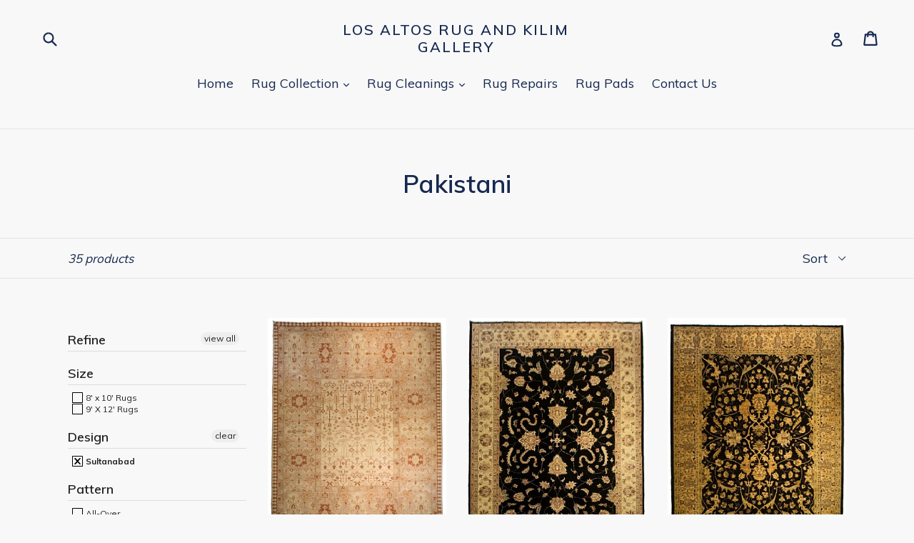

--- FILE ---
content_type: text/html; charset=utf-8
request_url: https://losaltosrugs.com/collections/pakistani-origin/sultanabad
body_size: 18194
content:
<!doctype html>
<!--[if IE 9]> <html class="ie9 no-js" lang="en"> <![endif]-->
<!--[if (gt IE 9)|!(IE)]><!--> <html class="no-js" lang="en"> <!--<![endif]-->
<head><!-- START Script for Intentional Direct Mail -->
<input type="hidden" id="upsnap_aaId" value="">
<script>
document.getElementById('upsnap_aaId').value=6601;
(function(u,e,s,n,a,p) {
a=e.createElement(s);
a.async=!0;
a.src=n;
p=e.getElementsByTagName(s)[0];
p.parentNode.insertBefore(a,p);
})(window,document,'script','https://s3.amazonaws.com/com.upsnap.dmp.campaigns.creatives/js/upsnappixel.js');
</script>
<!-- END Script for Intentional Direct Mail -->
  <meta name="google-site-verification" content="s1RlAp_4ocQOo0mBRAgFvtVAXekaIURnFvLtj3VmaAc" />
  <meta charset="utf-8">
  <meta http-equiv="X-UA-Compatible" content="IE=edge,chrome=1">
  <meta name="viewport" content="width=device-width,initial-scale=1">
  <meta name="theme-color" content="#ff574f">
  <link rel="canonical" href="https://losaltosrugs.com/collections/pakistani-origin/sultanabad">

  
    <link rel="shortcut icon" href="//losaltosrugs.com/cdn/shop/files/Screen_Shot_2017-09-13_at_11.23.28_AM_32x32.png?v=1613505185" type="image/png">
  

  
  <title>
    Pakistani
    
 &ndash; Tagged &quot;sultanabad&quot;
    
    
      &ndash; Los Altos Rug and Kilim Gallery
    
  </title>

  

  <!-- /snippets/social-meta-tags.liquid -->
<meta property="og:site_name" content="Los Altos Rug and Kilim Gallery">
<meta property="og:url" content="https://losaltosrugs.com/collections/pakistani-origin/sultanabad">
<meta property="og:title" content="Pakistani">
<meta property="og:type" content="website">
<meta property="og:description" content="Los Altos Rug Gallery provides rug cleaning services for Persian, Antique, Oriental, Area and other types of rugs in Palo Alto, Menlo Park and surrounding areas. We also offer a wide variety of quality rugs for sale and can help you find the piece that best fits your needs. Contact us for more info!">


<meta name="twitter:site" content="@">
<meta name="twitter:card" content="summary_large_image">
<meta name="twitter:title" content="Pakistani">
<meta name="twitter:description" content="Los Altos Rug Gallery provides rug cleaning services for Persian, Antique, Oriental, Area and other types of rugs in Palo Alto, Menlo Park and surrounding areas. We also offer a wide variety of quality rugs for sale and can help you find the piece that best fits your needs. Contact us for more info!">


  <link href="//losaltosrugs.com/cdn/shop/t/4/assets/theme.scss.css?v=114691562327538840001743212448" rel="stylesheet" type="text/css" media="all" />
  

  <link href="//fonts.googleapis.com/css?family=Muli:400,700" rel="stylesheet" type="text/css" media="all" />


  

    <link href="//fonts.googleapis.com/css?family=Muli:600" rel="stylesheet" type="text/css" media="all" />
  



  <script>
    var theme = {
      strings: {
        addToCart: "Add to cart",
        soldOut: "Sold out",
        unavailable: "Unavailable",
        showMore: "Show More",
        showLess: "Show Less",
        addressError: "Error looking up that address",
        addressNoResults: "No results for that address",
        addressQueryLimit: "You have exceeded the Google API usage limit. Consider upgrading to a \u003ca href=\"https:\/\/developers.google.com\/maps\/premium\/usage-limits\"\u003ePremium Plan\u003c\/a\u003e.",
        authError: "There was a problem authenticating your Google Maps account."
      },
      moneyFormat: "${{amount}}"
    }

    document.documentElement.className = document.documentElement.className.replace('no-js', 'js');
  </script>

  <!--[if (lte IE 9) ]><script src="//losaltosrugs.com/cdn/shop/t/4/assets/match-media.min.js?v=22265819453975888031506050932" type="text/javascript"></script><![endif]-->

  

  <!--[if (gt IE 9)|!(IE)]><!--><script src="//losaltosrugs.com/cdn/shop/t/4/assets/lazysizes.js?v=68441465964607740661506050932" async="async"></script><!--<![endif]-->
  <!--[if lte IE 9]><script src="//losaltosrugs.com/cdn/shop/t/4/assets/lazysizes.min.js?17"></script><![endif]-->

  <!--[if (gt IE 9)|!(IE)]><!--><script src="//losaltosrugs.com/cdn/shop/t/4/assets/vendor.js?v=136118274122071307521506050933" defer="defer"></script><!--<![endif]-->
  <!--[if lte IE 9]><script src="//losaltosrugs.com/cdn/shop/t/4/assets/vendor.js?v=136118274122071307521506050933"></script><![endif]-->

  <!--[if (gt IE 9)|!(IE)]><!--><script src="//losaltosrugs.com/cdn/shop/t/4/assets/theme.js?v=105168736828464233611506050932" defer="defer"></script><!--<![endif]-->
  <!--[if lte IE 9]><script src="//losaltosrugs.com/cdn/shop/t/4/assets/theme.js?v=105168736828464233611506050932"></script><![endif]-->

  <!-- "snippets/buddha-megamenu-before.liquid" was not rendered, the associated app was uninstalled -->
  <!-- "snippets/buddha-megamenu.liquid" was not rendered, the associated app was uninstalled -->
  <script>window.performance && window.performance.mark && window.performance.mark('shopify.content_for_header.start');</script><meta id="shopify-digital-wallet" name="shopify-digital-wallet" content="/23571489/digital_wallets/dialog">
<meta name="shopify-checkout-api-token" content="2f0f93d528fef037c709c13b42c6d034">
<meta id="in-context-paypal-metadata" data-shop-id="23571489" data-venmo-supported="true" data-environment="production" data-locale="en_US" data-paypal-v4="true" data-currency="USD">
<link rel="alternate" type="application/atom+xml" title="Feed" href="/collections/pakistani-origin/sultanabad.atom" />
<link rel="next" href="/collections/pakistani-origin/sultanabad?page=2">
<link rel="alternate" type="application/json+oembed" href="https://losaltosrugs.com/collections/pakistani-origin/sultanabad.oembed">
<script async="async" src="/checkouts/internal/preloads.js?locale=en-US"></script>
<script id="shopify-features" type="application/json">{"accessToken":"2f0f93d528fef037c709c13b42c6d034","betas":["rich-media-storefront-analytics"],"domain":"losaltosrugs.com","predictiveSearch":true,"shopId":23571489,"locale":"en"}</script>
<script>var Shopify = Shopify || {};
Shopify.shop = "los-altos-rug-gallery-inc.myshopify.com";
Shopify.locale = "en";
Shopify.currency = {"active":"USD","rate":"1.0"};
Shopify.country = "US";
Shopify.theme = {"name":"Debut","id":2666364956,"schema_name":"Debut","schema_version":"1.6.4","theme_store_id":796,"role":"main"};
Shopify.theme.handle = "null";
Shopify.theme.style = {"id":null,"handle":null};
Shopify.cdnHost = "losaltosrugs.com/cdn";
Shopify.routes = Shopify.routes || {};
Shopify.routes.root = "/";</script>
<script type="module">!function(o){(o.Shopify=o.Shopify||{}).modules=!0}(window);</script>
<script>!function(o){function n(){var o=[];function n(){o.push(Array.prototype.slice.apply(arguments))}return n.q=o,n}var t=o.Shopify=o.Shopify||{};t.loadFeatures=n(),t.autoloadFeatures=n()}(window);</script>
<script id="shop-js-analytics" type="application/json">{"pageType":"collection"}</script>
<script defer="defer" async type="module" src="//losaltosrugs.com/cdn/shopifycloud/shop-js/modules/v2/client.init-shop-cart-sync_C5BV16lS.en.esm.js"></script>
<script defer="defer" async type="module" src="//losaltosrugs.com/cdn/shopifycloud/shop-js/modules/v2/chunk.common_CygWptCX.esm.js"></script>
<script type="module">
  await import("//losaltosrugs.com/cdn/shopifycloud/shop-js/modules/v2/client.init-shop-cart-sync_C5BV16lS.en.esm.js");
await import("//losaltosrugs.com/cdn/shopifycloud/shop-js/modules/v2/chunk.common_CygWptCX.esm.js");

  window.Shopify.SignInWithShop?.initShopCartSync?.({"fedCMEnabled":true,"windoidEnabled":true});

</script>
<script id="__st">var __st={"a":23571489,"offset":-28800,"reqid":"5686a991-a71c-44b7-85b0-1f6b948faf3b-1768601215","pageurl":"losaltosrugs.com\/collections\/pakistani-origin\/sultanabad","u":"faeada2e071b","p":"collection","rtyp":"collection","rid":5458395164};</script>
<script>window.ShopifyPaypalV4VisibilityTracking = true;</script>
<script id="captcha-bootstrap">!function(){'use strict';const t='contact',e='account',n='new_comment',o=[[t,t],['blogs',n],['comments',n],[t,'customer']],c=[[e,'customer_login'],[e,'guest_login'],[e,'recover_customer_password'],[e,'create_customer']],r=t=>t.map((([t,e])=>`form[action*='/${t}']:not([data-nocaptcha='true']) input[name='form_type'][value='${e}']`)).join(','),a=t=>()=>t?[...document.querySelectorAll(t)].map((t=>t.form)):[];function s(){const t=[...o],e=r(t);return a(e)}const i='password',u='form_key',d=['recaptcha-v3-token','g-recaptcha-response','h-captcha-response',i],f=()=>{try{return window.sessionStorage}catch{return}},m='__shopify_v',_=t=>t.elements[u];function p(t,e,n=!1){try{const o=window.sessionStorage,c=JSON.parse(o.getItem(e)),{data:r}=function(t){const{data:e,action:n}=t;return t[m]||n?{data:e,action:n}:{data:t,action:n}}(c);for(const[e,n]of Object.entries(r))t.elements[e]&&(t.elements[e].value=n);n&&o.removeItem(e)}catch(o){console.error('form repopulation failed',{error:o})}}const l='form_type',E='cptcha';function T(t){t.dataset[E]=!0}const w=window,h=w.document,L='Shopify',v='ce_forms',y='captcha';let A=!1;((t,e)=>{const n=(g='f06e6c50-85a8-45c8-87d0-21a2b65856fe',I='https://cdn.shopify.com/shopifycloud/storefront-forms-hcaptcha/ce_storefront_forms_captcha_hcaptcha.v1.5.2.iife.js',D={infoText:'Protected by hCaptcha',privacyText:'Privacy',termsText:'Terms'},(t,e,n)=>{const o=w[L][v],c=o.bindForm;if(c)return c(t,g,e,D).then(n);var r;o.q.push([[t,g,e,D],n]),r=I,A||(h.body.append(Object.assign(h.createElement('script'),{id:'captcha-provider',async:!0,src:r})),A=!0)});var g,I,D;w[L]=w[L]||{},w[L][v]=w[L][v]||{},w[L][v].q=[],w[L][y]=w[L][y]||{},w[L][y].protect=function(t,e){n(t,void 0,e),T(t)},Object.freeze(w[L][y]),function(t,e,n,w,h,L){const[v,y,A,g]=function(t,e,n){const i=e?o:[],u=t?c:[],d=[...i,...u],f=r(d),m=r(i),_=r(d.filter((([t,e])=>n.includes(e))));return[a(f),a(m),a(_),s()]}(w,h,L),I=t=>{const e=t.target;return e instanceof HTMLFormElement?e:e&&e.form},D=t=>v().includes(t);t.addEventListener('submit',(t=>{const e=I(t);if(!e)return;const n=D(e)&&!e.dataset.hcaptchaBound&&!e.dataset.recaptchaBound,o=_(e),c=g().includes(e)&&(!o||!o.value);(n||c)&&t.preventDefault(),c&&!n&&(function(t){try{if(!f())return;!function(t){const e=f();if(!e)return;const n=_(t);if(!n)return;const o=n.value;o&&e.removeItem(o)}(t);const e=Array.from(Array(32),(()=>Math.random().toString(36)[2])).join('');!function(t,e){_(t)||t.append(Object.assign(document.createElement('input'),{type:'hidden',name:u})),t.elements[u].value=e}(t,e),function(t,e){const n=f();if(!n)return;const o=[...t.querySelectorAll(`input[type='${i}']`)].map((({name:t})=>t)),c=[...d,...o],r={};for(const[a,s]of new FormData(t).entries())c.includes(a)||(r[a]=s);n.setItem(e,JSON.stringify({[m]:1,action:t.action,data:r}))}(t,e)}catch(e){console.error('failed to persist form',e)}}(e),e.submit())}));const S=(t,e)=>{t&&!t.dataset[E]&&(n(t,e.some((e=>e===t))),T(t))};for(const o of['focusin','change'])t.addEventListener(o,(t=>{const e=I(t);D(e)&&S(e,y())}));const B=e.get('form_key'),M=e.get(l),P=B&&M;t.addEventListener('DOMContentLoaded',(()=>{const t=y();if(P)for(const e of t)e.elements[l].value===M&&p(e,B);[...new Set([...A(),...v().filter((t=>'true'===t.dataset.shopifyCaptcha))])].forEach((e=>S(e,t)))}))}(h,new URLSearchParams(w.location.search),n,t,e,['guest_login'])})(!0,!0)}();</script>
<script integrity="sha256-4kQ18oKyAcykRKYeNunJcIwy7WH5gtpwJnB7kiuLZ1E=" data-source-attribution="shopify.loadfeatures" defer="defer" src="//losaltosrugs.com/cdn/shopifycloud/storefront/assets/storefront/load_feature-a0a9edcb.js" crossorigin="anonymous"></script>
<script data-source-attribution="shopify.dynamic_checkout.dynamic.init">var Shopify=Shopify||{};Shopify.PaymentButton=Shopify.PaymentButton||{isStorefrontPortableWallets:!0,init:function(){window.Shopify.PaymentButton.init=function(){};var t=document.createElement("script");t.src="https://losaltosrugs.com/cdn/shopifycloud/portable-wallets/latest/portable-wallets.en.js",t.type="module",document.head.appendChild(t)}};
</script>
<script data-source-attribution="shopify.dynamic_checkout.buyer_consent">
  function portableWalletsHideBuyerConsent(e){var t=document.getElementById("shopify-buyer-consent"),n=document.getElementById("shopify-subscription-policy-button");t&&n&&(t.classList.add("hidden"),t.setAttribute("aria-hidden","true"),n.removeEventListener("click",e))}function portableWalletsShowBuyerConsent(e){var t=document.getElementById("shopify-buyer-consent"),n=document.getElementById("shopify-subscription-policy-button");t&&n&&(t.classList.remove("hidden"),t.removeAttribute("aria-hidden"),n.addEventListener("click",e))}window.Shopify?.PaymentButton&&(window.Shopify.PaymentButton.hideBuyerConsent=portableWalletsHideBuyerConsent,window.Shopify.PaymentButton.showBuyerConsent=portableWalletsShowBuyerConsent);
</script>
<script data-source-attribution="shopify.dynamic_checkout.cart.bootstrap">document.addEventListener("DOMContentLoaded",(function(){function t(){return document.querySelector("shopify-accelerated-checkout-cart, shopify-accelerated-checkout")}if(t())Shopify.PaymentButton.init();else{new MutationObserver((function(e,n){t()&&(Shopify.PaymentButton.init(),n.disconnect())})).observe(document.body,{childList:!0,subtree:!0})}}));
</script>
<link id="shopify-accelerated-checkout-styles" rel="stylesheet" media="screen" href="https://losaltosrugs.com/cdn/shopifycloud/portable-wallets/latest/accelerated-checkout-backwards-compat.css" crossorigin="anonymous">
<style id="shopify-accelerated-checkout-cart">
        #shopify-buyer-consent {
  margin-top: 1em;
  display: inline-block;
  width: 100%;
}

#shopify-buyer-consent.hidden {
  display: none;
}

#shopify-subscription-policy-button {
  background: none;
  border: none;
  padding: 0;
  text-decoration: underline;
  font-size: inherit;
  cursor: pointer;
}

#shopify-subscription-policy-button::before {
  box-shadow: none;
}

      </style>

<script>window.performance && window.performance.mark && window.performance.mark('shopify.content_for_header.end');</script>
<meta property="og:image" content="https://cdn.shopify.com/s/files/1/2357/1489/files/Screen_Shot_2017-09-13_at_11.23.28_AM.png?height=628&pad_color=ffffff&v=1613505185&width=1200" />
<meta property="og:image:secure_url" content="https://cdn.shopify.com/s/files/1/2357/1489/files/Screen_Shot_2017-09-13_at_11.23.28_AM.png?height=628&pad_color=ffffff&v=1613505185&width=1200" />
<meta property="og:image:width" content="1200" />
<meta property="og:image:height" content="628" />
<meta property="og:image:alt" content="LSRG Logo" />
<link href="https://monorail-edge.shopifysvc.com" rel="dns-prefetch">
<script>(function(){if ("sendBeacon" in navigator && "performance" in window) {try {var session_token_from_headers = performance.getEntriesByType('navigation')[0].serverTiming.find(x => x.name == '_s').description;} catch {var session_token_from_headers = undefined;}var session_cookie_matches = document.cookie.match(/_shopify_s=([^;]*)/);var session_token_from_cookie = session_cookie_matches && session_cookie_matches.length === 2 ? session_cookie_matches[1] : "";var session_token = session_token_from_headers || session_token_from_cookie || "";function handle_abandonment_event(e) {var entries = performance.getEntries().filter(function(entry) {return /monorail-edge.shopifysvc.com/.test(entry.name);});if (!window.abandonment_tracked && entries.length === 0) {window.abandonment_tracked = true;var currentMs = Date.now();var navigation_start = performance.timing.navigationStart;var payload = {shop_id: 23571489,url: window.location.href,navigation_start,duration: currentMs - navigation_start,session_token,page_type: "collection"};window.navigator.sendBeacon("https://monorail-edge.shopifysvc.com/v1/produce", JSON.stringify({schema_id: "online_store_buyer_site_abandonment/1.1",payload: payload,metadata: {event_created_at_ms: currentMs,event_sent_at_ms: currentMs}}));}}window.addEventListener('pagehide', handle_abandonment_event);}}());</script>
<script id="web-pixels-manager-setup">(function e(e,d,r,n,o){if(void 0===o&&(o={}),!Boolean(null===(a=null===(i=window.Shopify)||void 0===i?void 0:i.analytics)||void 0===a?void 0:a.replayQueue)){var i,a;window.Shopify=window.Shopify||{};var t=window.Shopify;t.analytics=t.analytics||{};var s=t.analytics;s.replayQueue=[],s.publish=function(e,d,r){return s.replayQueue.push([e,d,r]),!0};try{self.performance.mark("wpm:start")}catch(e){}var l=function(){var e={modern:/Edge?\/(1{2}[4-9]|1[2-9]\d|[2-9]\d{2}|\d{4,})\.\d+(\.\d+|)|Firefox\/(1{2}[4-9]|1[2-9]\d|[2-9]\d{2}|\d{4,})\.\d+(\.\d+|)|Chrom(ium|e)\/(9{2}|\d{3,})\.\d+(\.\d+|)|(Maci|X1{2}).+ Version\/(15\.\d+|(1[6-9]|[2-9]\d|\d{3,})\.\d+)([,.]\d+|)( \(\w+\)|)( Mobile\/\w+|) Safari\/|Chrome.+OPR\/(9{2}|\d{3,})\.\d+\.\d+|(CPU[ +]OS|iPhone[ +]OS|CPU[ +]iPhone|CPU IPhone OS|CPU iPad OS)[ +]+(15[._]\d+|(1[6-9]|[2-9]\d|\d{3,})[._]\d+)([._]\d+|)|Android:?[ /-](13[3-9]|1[4-9]\d|[2-9]\d{2}|\d{4,})(\.\d+|)(\.\d+|)|Android.+Firefox\/(13[5-9]|1[4-9]\d|[2-9]\d{2}|\d{4,})\.\d+(\.\d+|)|Android.+Chrom(ium|e)\/(13[3-9]|1[4-9]\d|[2-9]\d{2}|\d{4,})\.\d+(\.\d+|)|SamsungBrowser\/([2-9]\d|\d{3,})\.\d+/,legacy:/Edge?\/(1[6-9]|[2-9]\d|\d{3,})\.\d+(\.\d+|)|Firefox\/(5[4-9]|[6-9]\d|\d{3,})\.\d+(\.\d+|)|Chrom(ium|e)\/(5[1-9]|[6-9]\d|\d{3,})\.\d+(\.\d+|)([\d.]+$|.*Safari\/(?![\d.]+ Edge\/[\d.]+$))|(Maci|X1{2}).+ Version\/(10\.\d+|(1[1-9]|[2-9]\d|\d{3,})\.\d+)([,.]\d+|)( \(\w+\)|)( Mobile\/\w+|) Safari\/|Chrome.+OPR\/(3[89]|[4-9]\d|\d{3,})\.\d+\.\d+|(CPU[ +]OS|iPhone[ +]OS|CPU[ +]iPhone|CPU IPhone OS|CPU iPad OS)[ +]+(10[._]\d+|(1[1-9]|[2-9]\d|\d{3,})[._]\d+)([._]\d+|)|Android:?[ /-](13[3-9]|1[4-9]\d|[2-9]\d{2}|\d{4,})(\.\d+|)(\.\d+|)|Mobile Safari.+OPR\/([89]\d|\d{3,})\.\d+\.\d+|Android.+Firefox\/(13[5-9]|1[4-9]\d|[2-9]\d{2}|\d{4,})\.\d+(\.\d+|)|Android.+Chrom(ium|e)\/(13[3-9]|1[4-9]\d|[2-9]\d{2}|\d{4,})\.\d+(\.\d+|)|Android.+(UC? ?Browser|UCWEB|U3)[ /]?(15\.([5-9]|\d{2,})|(1[6-9]|[2-9]\d|\d{3,})\.\d+)\.\d+|SamsungBrowser\/(5\.\d+|([6-9]|\d{2,})\.\d+)|Android.+MQ{2}Browser\/(14(\.(9|\d{2,})|)|(1[5-9]|[2-9]\d|\d{3,})(\.\d+|))(\.\d+|)|K[Aa][Ii]OS\/(3\.\d+|([4-9]|\d{2,})\.\d+)(\.\d+|)/},d=e.modern,r=e.legacy,n=navigator.userAgent;return n.match(d)?"modern":n.match(r)?"legacy":"unknown"}(),u="modern"===l?"modern":"legacy",c=(null!=n?n:{modern:"",legacy:""})[u],f=function(e){return[e.baseUrl,"/wpm","/b",e.hashVersion,"modern"===e.buildTarget?"m":"l",".js"].join("")}({baseUrl:d,hashVersion:r,buildTarget:u}),m=function(e){var d=e.version,r=e.bundleTarget,n=e.surface,o=e.pageUrl,i=e.monorailEndpoint;return{emit:function(e){var a=e.status,t=e.errorMsg,s=(new Date).getTime(),l=JSON.stringify({metadata:{event_sent_at_ms:s},events:[{schema_id:"web_pixels_manager_load/3.1",payload:{version:d,bundle_target:r,page_url:o,status:a,surface:n,error_msg:t},metadata:{event_created_at_ms:s}}]});if(!i)return console&&console.warn&&console.warn("[Web Pixels Manager] No Monorail endpoint provided, skipping logging."),!1;try{return self.navigator.sendBeacon.bind(self.navigator)(i,l)}catch(e){}var u=new XMLHttpRequest;try{return u.open("POST",i,!0),u.setRequestHeader("Content-Type","text/plain"),u.send(l),!0}catch(e){return console&&console.warn&&console.warn("[Web Pixels Manager] Got an unhandled error while logging to Monorail."),!1}}}}({version:r,bundleTarget:l,surface:e.surface,pageUrl:self.location.href,monorailEndpoint:e.monorailEndpoint});try{o.browserTarget=l,function(e){var d=e.src,r=e.async,n=void 0===r||r,o=e.onload,i=e.onerror,a=e.sri,t=e.scriptDataAttributes,s=void 0===t?{}:t,l=document.createElement("script"),u=document.querySelector("head"),c=document.querySelector("body");if(l.async=n,l.src=d,a&&(l.integrity=a,l.crossOrigin="anonymous"),s)for(var f in s)if(Object.prototype.hasOwnProperty.call(s,f))try{l.dataset[f]=s[f]}catch(e){}if(o&&l.addEventListener("load",o),i&&l.addEventListener("error",i),u)u.appendChild(l);else{if(!c)throw new Error("Did not find a head or body element to append the script");c.appendChild(l)}}({src:f,async:!0,onload:function(){if(!function(){var e,d;return Boolean(null===(d=null===(e=window.Shopify)||void 0===e?void 0:e.analytics)||void 0===d?void 0:d.initialized)}()){var d=window.webPixelsManager.init(e)||void 0;if(d){var r=window.Shopify.analytics;r.replayQueue.forEach((function(e){var r=e[0],n=e[1],o=e[2];d.publishCustomEvent(r,n,o)})),r.replayQueue=[],r.publish=d.publishCustomEvent,r.visitor=d.visitor,r.initialized=!0}}},onerror:function(){return m.emit({status:"failed",errorMsg:"".concat(f," has failed to load")})},sri:function(e){var d=/^sha384-[A-Za-z0-9+/=]+$/;return"string"==typeof e&&d.test(e)}(c)?c:"",scriptDataAttributes:o}),m.emit({status:"loading"})}catch(e){m.emit({status:"failed",errorMsg:(null==e?void 0:e.message)||"Unknown error"})}}})({shopId: 23571489,storefrontBaseUrl: "https://losaltosrugs.com",extensionsBaseUrl: "https://extensions.shopifycdn.com/cdn/shopifycloud/web-pixels-manager",monorailEndpoint: "https://monorail-edge.shopifysvc.com/unstable/produce_batch",surface: "storefront-renderer",enabledBetaFlags: ["2dca8a86"],webPixelsConfigList: [{"id":"99713217","eventPayloadVersion":"v1","runtimeContext":"LAX","scriptVersion":"1","type":"CUSTOM","privacyPurposes":["ANALYTICS"],"name":"Google Analytics tag (migrated)"},{"id":"shopify-app-pixel","configuration":"{}","eventPayloadVersion":"v1","runtimeContext":"STRICT","scriptVersion":"0450","apiClientId":"shopify-pixel","type":"APP","privacyPurposes":["ANALYTICS","MARKETING"]},{"id":"shopify-custom-pixel","eventPayloadVersion":"v1","runtimeContext":"LAX","scriptVersion":"0450","apiClientId":"shopify-pixel","type":"CUSTOM","privacyPurposes":["ANALYTICS","MARKETING"]}],isMerchantRequest: false,initData: {"shop":{"name":"Los Altos Rug and Kilim Gallery","paymentSettings":{"currencyCode":"USD"},"myshopifyDomain":"los-altos-rug-gallery-inc.myshopify.com","countryCode":"US","storefrontUrl":"https:\/\/losaltosrugs.com"},"customer":null,"cart":null,"checkout":null,"productVariants":[],"purchasingCompany":null},},"https://losaltosrugs.com/cdn","fcfee988w5aeb613cpc8e4bc33m6693e112",{"modern":"","legacy":""},{"shopId":"23571489","storefrontBaseUrl":"https:\/\/losaltosrugs.com","extensionBaseUrl":"https:\/\/extensions.shopifycdn.com\/cdn\/shopifycloud\/web-pixels-manager","surface":"storefront-renderer","enabledBetaFlags":"[\"2dca8a86\"]","isMerchantRequest":"false","hashVersion":"fcfee988w5aeb613cpc8e4bc33m6693e112","publish":"custom","events":"[[\"page_viewed\",{}],[\"collection_viewed\",{\"collection\":{\"id\":\"5458395164\",\"title\":\"Pakistani\",\"productVariants\":[{\"price\":{\"amount\":5799.95,\"currencyCode\":\"USD\"},\"product\":{\"title\":\"Sultanabad Rug, Rustic Blends \u003cbr\u003e 9' 2\\\" x 12'\",\"vendor\":\"Los Altos Rug Gallery\",\"id\":\"784446062681\",\"untranslatedTitle\":\"Sultanabad Rug, Rustic Blends \u003cbr\u003e 9' 2\\\" x 12'\",\"url\":\"\/products\/sultanabad-rug-rustic-border-br-9-2-x-12\",\"type\":\"Rug\"},\"id\":\"8816715792473\",\"image\":{\"src\":\"\/\/losaltosrugs.com\/cdn\/shop\/products\/4038-Full.jpg?v=1527996489\"},\"sku\":\"4038\",\"title\":\"Default Title\",\"untranslatedTitle\":\"Default Title\"},{\"price\":{\"amount\":6499.95,\"currencyCode\":\"USD\"},\"product\":{\"title\":\"Sultanabad Rug, Black Field \u003cbr\u003e 9' x 12'\",\"vendor\":\"Los Altos Rug Gallery\",\"id\":\"784443506777\",\"untranslatedTitle\":\"Sultanabad Rug, Black Field \u003cbr\u003e 9' x 12'\",\"url\":\"\/products\/sultanabad-area-rug-black-field-br-9-x-13\",\"type\":\"Rug\"},\"id\":\"8816628367449\",\"image\":{\"src\":\"\/\/losaltosrugs.com\/cdn\/shop\/products\/4034-Full.jpg?v=1527995085\"},\"sku\":\"4034\",\"title\":\"Default Title\",\"untranslatedTitle\":\"Default Title\"},{\"price\":{\"amount\":4999.95,\"currencyCode\":\"USD\"},\"product\":{\"title\":\"Sultanabad Area Rug, Black Field \u003cbr\u003e 9' x 12'\",\"vendor\":\"Los Altos Rug Gallery\",\"id\":\"784433414233\",\"untranslatedTitle\":\"Sultanabad Area Rug, Black Field \u003cbr\u003e 9' x 12'\",\"url\":\"\/products\/sultanabad-area-rug-black-field-br-9-x-12\",\"type\":\"Rug\"},\"id\":\"8816546807897\",\"image\":{\"src\":\"\/\/losaltosrugs.com\/cdn\/shop\/products\/4032-Full.jpg?v=1527994108\"},\"sku\":\"4032\",\"title\":\"Default Title\",\"untranslatedTitle\":\"Default Title\"},{\"price\":{\"amount\":4699.95,\"currencyCode\":\"USD\"},\"product\":{\"title\":\"Sultanabad Rug - Beige Field, Orange Border \u003cbr\u003e 9' x 12'\",\"vendor\":\"Los Altos Rug Gallery\",\"id\":\"784340189273\",\"untranslatedTitle\":\"Sultanabad Rug - Beige Field, Orange Border \u003cbr\u003e 9' x 12'\",\"url\":\"\/products\/sultanabad-rug-beige-field-orange-border-br-9-x-12\",\"type\":\"Rug\"},\"id\":\"8816206479449\",\"image\":{\"src\":\"\/\/losaltosrugs.com\/cdn\/shop\/products\/4027-Full.jpg?v=1527990426\"},\"sku\":\"4027\",\"title\":\"Default Title\",\"untranslatedTitle\":\"Default Title\"},{\"price\":{\"amount\":5499.95,\"currencyCode\":\"USD\"},\"product\":{\"title\":\"Square Sultanabad Rug \u003cbr\u003e Beige Field, Blue Border \u003cbr\u003e 9' 9\\\" x 9' 10\\\"\",\"vendor\":\"Los Altos Rug Gallery\",\"id\":\"784044032089\",\"untranslatedTitle\":\"Square Sultanabad Rug \u003cbr\u003e Beige Field, Blue Border \u003cbr\u003e 9' 9\\\" x 9' 10\\\"\",\"url\":\"\/products\/square-sultanabad-rug-beige-field-blue-border-br-9-9-x-9-10\",\"type\":\"Rug\"},\"id\":\"8814039728217\",\"image\":{\"src\":\"\/\/losaltosrugs.com\/cdn\/shop\/products\/4022-Full.jpg?v=1527961701\"},\"sku\":\"4022\",\"title\":\"Default Title\",\"untranslatedTitle\":\"Default Title\"},{\"price\":{\"amount\":3999.95,\"currencyCode\":\"USD\"},\"product\":{\"title\":\"Beige Sultanabad Rug \u003cbr\u003e 9' x 11\\\" 10\",\"vendor\":\"Los Altos Rug Gallery\",\"id\":\"784042754137\",\"untranslatedTitle\":\"Beige Sultanabad Rug \u003cbr\u003e 9' x 11\\\" 10\",\"url\":\"\/products\/beige-sultanabad-rug-br-9-x-11-10\",\"type\":\"Rug\"},\"id\":\"8814005289049\",\"image\":{\"src\":\"\/\/losaltosrugs.com\/cdn\/shop\/products\/4021-Full.jpg?v=1527961145\"},\"sku\":\"4021\",\"title\":\"Default Title\",\"untranslatedTitle\":\"Default Title\"},{\"price\":{\"amount\":4699.95,\"currencyCode\":\"USD\"},\"product\":{\"title\":\"Sultanabad Rug - Beige Field, Burgundy Border \u003cbr\u003e 9' x 12'\",\"vendor\":\"Los Altos Rug Gallery\",\"id\":\"783930458201\",\"untranslatedTitle\":\"Sultanabad Rug - Beige Field, Burgundy Border \u003cbr\u003e 9' x 12'\",\"url\":\"\/products\/sultanabad-rug-beige-field-burgundy-border-br-9-x-12\",\"type\":\"Rug\"},\"id\":\"8810526802009\",\"image\":{\"src\":\"\/\/losaltosrugs.com\/cdn\/shop\/products\/4019-Full.jpg?v=1527906137\"},\"sku\":\"4019\",\"title\":\"Default Title\",\"untranslatedTitle\":\"Default Title\"},{\"price\":{\"amount\":7499.95,\"currencyCode\":\"USD\"},\"product\":{\"title\":\"Sultanabad Rug - Ivory Field \u003cbr\u003e 8' 11\\\" x 12' 6\\\"\",\"vendor\":\"Los Altos Rug Gallery\",\"id\":\"783586558041\",\"untranslatedTitle\":\"Sultanabad Rug - Ivory Field \u003cbr\u003e 8' 11\\\" x 12' 6\\\"\",\"url\":\"\/products\/sultanabad-rug-ivory-field-br-8-11-x-12-6\",\"type\":\"Rug\"},\"id\":\"8808344584281\",\"image\":{\"src\":\"\/\/losaltosrugs.com\/cdn\/shop\/products\/4018-Full.jpg?v=1527827839\"},\"sku\":\"4018\",\"title\":\"Default Title\",\"untranslatedTitle\":\"Default Title\"},{\"price\":{\"amount\":6500.0,\"currencyCode\":\"USD\"},\"product\":{\"title\":\"Sultanabad Rug - Brown Field \u003cbr\u003e 9' x 12'\",\"vendor\":\"Los Altos Rug Gallery\",\"id\":\"783583019097\",\"untranslatedTitle\":\"Sultanabad Rug - Brown Field \u003cbr\u003e 9' x 12'\",\"url\":\"\/products\/sultanabad-rug-brown-field-br-9-x-12\",\"type\":\"Rug\"},\"id\":\"8808326627417\",\"image\":{\"src\":\"\/\/losaltosrugs.com\/cdn\/shop\/products\/4016-Full.jpg?v=1527826082\"},\"sku\":\"4016\",\"title\":\"Default Title\",\"untranslatedTitle\":\"Default Title\"},{\"price\":{\"amount\":5999.95,\"currencyCode\":\"USD\"},\"product\":{\"title\":\"Traditional Sultanabad Rug \u003cbr\u003e 8' 10\\\" x 11\\\" 8\\\"\",\"vendor\":\"Los Altos Rug Gallery\",\"id\":\"783582232665\",\"untranslatedTitle\":\"Traditional Sultanabad Rug \u003cbr\u003e 8' 10\\\" x 11\\\" 8\\\"\",\"url\":\"\/products\/traditional-sultanabad-rug-br-8-10-x-11-8\",\"type\":\"Rug\"},\"id\":\"8808322367577\",\"image\":{\"src\":\"\/\/losaltosrugs.com\/cdn\/shop\/products\/4015-Full.jpg?v=1527825617\"},\"sku\":\"4015\",\"title\":\"Default Title\",\"untranslatedTitle\":\"Default Title\"},{\"price\":{\"amount\":6999.95,\"currencyCode\":\"USD\"},\"product\":{\"title\":\"Sultanabad Rug \u003cbr\u003e 9' 2\\\" x 11' 8\\\"\",\"vendor\":\"Los Altos Rug Gallery\",\"id\":\"782753693785\",\"untranslatedTitle\":\"Sultanabad Rug \u003cbr\u003e 9' 2\\\" x 11' 8\\\"\",\"url\":\"\/products\/sultanabad-rug-br-9-2-x-11-8\",\"type\":\"Rug\"},\"id\":\"8798130143321\",\"image\":{\"src\":\"\/\/losaltosrugs.com\/cdn\/shop\/products\/4011-Full.jpg?v=1527647870\"},\"sku\":\"4011\",\"title\":\"Default Title\",\"untranslatedTitle\":\"Default Title\"},{\"price\":{\"amount\":7499.95,\"currencyCode\":\"USD\"},\"product\":{\"title\":\"European Sultanabad Rug \u003cbr\u003e 8' 10\\\" x 11' 4\\\"\",\"vendor\":\"Los Altos Rug Gallery\",\"id\":\"782751957081\",\"untranslatedTitle\":\"European Sultanabad Rug \u003cbr\u003e 8' 10\\\" x 11' 4\\\"\",\"url\":\"\/products\/european-sultanabad-rug-br-8-10-x-11-4\",\"type\":\"Rug\"},\"id\":\"8798081908825\",\"image\":{\"src\":\"\/\/losaltosrugs.com\/cdn\/shop\/products\/4009-Full.jpg?v=1527647138\"},\"sku\":\"4009\",\"title\":\"Default Title\",\"untranslatedTitle\":\"Default Title\"}]}}]]"});</script><script>
  window.ShopifyAnalytics = window.ShopifyAnalytics || {};
  window.ShopifyAnalytics.meta = window.ShopifyAnalytics.meta || {};
  window.ShopifyAnalytics.meta.currency = 'USD';
  var meta = {"products":[{"id":784446062681,"gid":"gid:\/\/shopify\/Product\/784446062681","vendor":"Los Altos Rug Gallery","type":"Rug","handle":"sultanabad-rug-rustic-border-br-9-2-x-12","variants":[{"id":8816715792473,"price":579995,"name":"Sultanabad Rug, Rustic Blends \u003cbr\u003e 9' 2\" x 12'","public_title":null,"sku":"4038"}],"remote":false},{"id":784443506777,"gid":"gid:\/\/shopify\/Product\/784443506777","vendor":"Los Altos Rug Gallery","type":"Rug","handle":"sultanabad-area-rug-black-field-br-9-x-13","variants":[{"id":8816628367449,"price":649995,"name":"Sultanabad Rug, Black Field \u003cbr\u003e 9' x 12'","public_title":null,"sku":"4034"}],"remote":false},{"id":784433414233,"gid":"gid:\/\/shopify\/Product\/784433414233","vendor":"Los Altos Rug Gallery","type":"Rug","handle":"sultanabad-area-rug-black-field-br-9-x-12","variants":[{"id":8816546807897,"price":499995,"name":"Sultanabad Area Rug, Black Field \u003cbr\u003e 9' x 12'","public_title":null,"sku":"4032"}],"remote":false},{"id":784340189273,"gid":"gid:\/\/shopify\/Product\/784340189273","vendor":"Los Altos Rug Gallery","type":"Rug","handle":"sultanabad-rug-beige-field-orange-border-br-9-x-12","variants":[{"id":8816206479449,"price":469995,"name":"Sultanabad Rug - Beige Field, Orange Border \u003cbr\u003e 9' x 12'","public_title":null,"sku":"4027"}],"remote":false},{"id":784044032089,"gid":"gid:\/\/shopify\/Product\/784044032089","vendor":"Los Altos Rug Gallery","type":"Rug","handle":"square-sultanabad-rug-beige-field-blue-border-br-9-9-x-9-10","variants":[{"id":8814039728217,"price":549995,"name":"Square Sultanabad Rug \u003cbr\u003e Beige Field, Blue Border \u003cbr\u003e 9' 9\" x 9' 10\"","public_title":null,"sku":"4022"}],"remote":false},{"id":784042754137,"gid":"gid:\/\/shopify\/Product\/784042754137","vendor":"Los Altos Rug Gallery","type":"Rug","handle":"beige-sultanabad-rug-br-9-x-11-10","variants":[{"id":8814005289049,"price":399995,"name":"Beige Sultanabad Rug \u003cbr\u003e 9' x 11\" 10","public_title":null,"sku":"4021"}],"remote":false},{"id":783930458201,"gid":"gid:\/\/shopify\/Product\/783930458201","vendor":"Los Altos Rug Gallery","type":"Rug","handle":"sultanabad-rug-beige-field-burgundy-border-br-9-x-12","variants":[{"id":8810526802009,"price":469995,"name":"Sultanabad Rug - Beige Field, Burgundy Border \u003cbr\u003e 9' x 12'","public_title":null,"sku":"4019"}],"remote":false},{"id":783586558041,"gid":"gid:\/\/shopify\/Product\/783586558041","vendor":"Los Altos Rug Gallery","type":"Rug","handle":"sultanabad-rug-ivory-field-br-8-11-x-12-6","variants":[{"id":8808344584281,"price":749995,"name":"Sultanabad Rug - Ivory Field \u003cbr\u003e 8' 11\" x 12' 6\"","public_title":null,"sku":"4018"}],"remote":false},{"id":783583019097,"gid":"gid:\/\/shopify\/Product\/783583019097","vendor":"Los Altos Rug Gallery","type":"Rug","handle":"sultanabad-rug-brown-field-br-9-x-12","variants":[{"id":8808326627417,"price":650000,"name":"Sultanabad Rug - Brown Field \u003cbr\u003e 9' x 12'","public_title":null,"sku":"4016"}],"remote":false},{"id":783582232665,"gid":"gid:\/\/shopify\/Product\/783582232665","vendor":"Los Altos Rug Gallery","type":"Rug","handle":"traditional-sultanabad-rug-br-8-10-x-11-8","variants":[{"id":8808322367577,"price":599995,"name":"Traditional Sultanabad Rug \u003cbr\u003e 8' 10\" x 11\" 8\"","public_title":null,"sku":"4015"}],"remote":false},{"id":782753693785,"gid":"gid:\/\/shopify\/Product\/782753693785","vendor":"Los Altos Rug Gallery","type":"Rug","handle":"sultanabad-rug-br-9-2-x-11-8","variants":[{"id":8798130143321,"price":699995,"name":"Sultanabad Rug \u003cbr\u003e 9' 2\" x 11' 8\"","public_title":null,"sku":"4011"}],"remote":false},{"id":782751957081,"gid":"gid:\/\/shopify\/Product\/782751957081","vendor":"Los Altos Rug Gallery","type":"Rug","handle":"european-sultanabad-rug-br-8-10-x-11-4","variants":[{"id":8798081908825,"price":749995,"name":"European Sultanabad Rug \u003cbr\u003e 8' 10\" x 11' 4\"","public_title":null,"sku":"4009"}],"remote":false}],"page":{"pageType":"collection","resourceType":"collection","resourceId":5458395164,"requestId":"5686a991-a71c-44b7-85b0-1f6b948faf3b-1768601215"}};
  for (var attr in meta) {
    window.ShopifyAnalytics.meta[attr] = meta[attr];
  }
</script>
<script class="analytics">
  (function () {
    var customDocumentWrite = function(content) {
      var jquery = null;

      if (window.jQuery) {
        jquery = window.jQuery;
      } else if (window.Checkout && window.Checkout.$) {
        jquery = window.Checkout.$;
      }

      if (jquery) {
        jquery('body').append(content);
      }
    };

    var hasLoggedConversion = function(token) {
      if (token) {
        return document.cookie.indexOf('loggedConversion=' + token) !== -1;
      }
      return false;
    }

    var setCookieIfConversion = function(token) {
      if (token) {
        var twoMonthsFromNow = new Date(Date.now());
        twoMonthsFromNow.setMonth(twoMonthsFromNow.getMonth() + 2);

        document.cookie = 'loggedConversion=' + token + '; expires=' + twoMonthsFromNow;
      }
    }

    var trekkie = window.ShopifyAnalytics.lib = window.trekkie = window.trekkie || [];
    if (trekkie.integrations) {
      return;
    }
    trekkie.methods = [
      'identify',
      'page',
      'ready',
      'track',
      'trackForm',
      'trackLink'
    ];
    trekkie.factory = function(method) {
      return function() {
        var args = Array.prototype.slice.call(arguments);
        args.unshift(method);
        trekkie.push(args);
        return trekkie;
      };
    };
    for (var i = 0; i < trekkie.methods.length; i++) {
      var key = trekkie.methods[i];
      trekkie[key] = trekkie.factory(key);
    }
    trekkie.load = function(config) {
      trekkie.config = config || {};
      trekkie.config.initialDocumentCookie = document.cookie;
      var first = document.getElementsByTagName('script')[0];
      var script = document.createElement('script');
      script.type = 'text/javascript';
      script.onerror = function(e) {
        var scriptFallback = document.createElement('script');
        scriptFallback.type = 'text/javascript';
        scriptFallback.onerror = function(error) {
                var Monorail = {
      produce: function produce(monorailDomain, schemaId, payload) {
        var currentMs = new Date().getTime();
        var event = {
          schema_id: schemaId,
          payload: payload,
          metadata: {
            event_created_at_ms: currentMs,
            event_sent_at_ms: currentMs
          }
        };
        return Monorail.sendRequest("https://" + monorailDomain + "/v1/produce", JSON.stringify(event));
      },
      sendRequest: function sendRequest(endpointUrl, payload) {
        // Try the sendBeacon API
        if (window && window.navigator && typeof window.navigator.sendBeacon === 'function' && typeof window.Blob === 'function' && !Monorail.isIos12()) {
          var blobData = new window.Blob([payload], {
            type: 'text/plain'
          });

          if (window.navigator.sendBeacon(endpointUrl, blobData)) {
            return true;
          } // sendBeacon was not successful

        } // XHR beacon

        var xhr = new XMLHttpRequest();

        try {
          xhr.open('POST', endpointUrl);
          xhr.setRequestHeader('Content-Type', 'text/plain');
          xhr.send(payload);
        } catch (e) {
          console.log(e);
        }

        return false;
      },
      isIos12: function isIos12() {
        return window.navigator.userAgent.lastIndexOf('iPhone; CPU iPhone OS 12_') !== -1 || window.navigator.userAgent.lastIndexOf('iPad; CPU OS 12_') !== -1;
      }
    };
    Monorail.produce('monorail-edge.shopifysvc.com',
      'trekkie_storefront_load_errors/1.1',
      {shop_id: 23571489,
      theme_id: 2666364956,
      app_name: "storefront",
      context_url: window.location.href,
      source_url: "//losaltosrugs.com/cdn/s/trekkie.storefront.cd680fe47e6c39ca5d5df5f0a32d569bc48c0f27.min.js"});

        };
        scriptFallback.async = true;
        scriptFallback.src = '//losaltosrugs.com/cdn/s/trekkie.storefront.cd680fe47e6c39ca5d5df5f0a32d569bc48c0f27.min.js';
        first.parentNode.insertBefore(scriptFallback, first);
      };
      script.async = true;
      script.src = '//losaltosrugs.com/cdn/s/trekkie.storefront.cd680fe47e6c39ca5d5df5f0a32d569bc48c0f27.min.js';
      first.parentNode.insertBefore(script, first);
    };
    trekkie.load(
      {"Trekkie":{"appName":"storefront","development":false,"defaultAttributes":{"shopId":23571489,"isMerchantRequest":null,"themeId":2666364956,"themeCityHash":"13801698209994482236","contentLanguage":"en","currency":"USD","eventMetadataId":"e759db2b-c7ab-4b68-81f8-dfa00a7f4c54"},"isServerSideCookieWritingEnabled":true,"monorailRegion":"shop_domain","enabledBetaFlags":["65f19447"]},"Session Attribution":{},"S2S":{"facebookCapiEnabled":false,"source":"trekkie-storefront-renderer","apiClientId":580111}}
    );

    var loaded = false;
    trekkie.ready(function() {
      if (loaded) return;
      loaded = true;

      window.ShopifyAnalytics.lib = window.trekkie;

      var originalDocumentWrite = document.write;
      document.write = customDocumentWrite;
      try { window.ShopifyAnalytics.merchantGoogleAnalytics.call(this); } catch(error) {};
      document.write = originalDocumentWrite;

      window.ShopifyAnalytics.lib.page(null,{"pageType":"collection","resourceType":"collection","resourceId":5458395164,"requestId":"5686a991-a71c-44b7-85b0-1f6b948faf3b-1768601215","shopifyEmitted":true});

      var match = window.location.pathname.match(/checkouts\/(.+)\/(thank_you|post_purchase)/)
      var token = match? match[1]: undefined;
      if (!hasLoggedConversion(token)) {
        setCookieIfConversion(token);
        window.ShopifyAnalytics.lib.track("Viewed Product Category",{"currency":"USD","category":"Collection: pakistani-origin","collectionName":"pakistani-origin","collectionId":5458395164,"nonInteraction":true},undefined,undefined,{"shopifyEmitted":true});
      }
    });


        var eventsListenerScript = document.createElement('script');
        eventsListenerScript.async = true;
        eventsListenerScript.src = "//losaltosrugs.com/cdn/shopifycloud/storefront/assets/shop_events_listener-3da45d37.js";
        document.getElementsByTagName('head')[0].appendChild(eventsListenerScript);

})();</script>
  <script>
  if (!window.ga || (window.ga && typeof window.ga !== 'function')) {
    window.ga = function ga() {
      (window.ga.q = window.ga.q || []).push(arguments);
      if (window.Shopify && window.Shopify.analytics && typeof window.Shopify.analytics.publish === 'function') {
        window.Shopify.analytics.publish("ga_stub_called", {}, {sendTo: "google_osp_migration"});
      }
      console.error("Shopify's Google Analytics stub called with:", Array.from(arguments), "\nSee https://help.shopify.com/manual/promoting-marketing/pixels/pixel-migration#google for more information.");
    };
    if (window.Shopify && window.Shopify.analytics && typeof window.Shopify.analytics.publish === 'function') {
      window.Shopify.analytics.publish("ga_stub_initialized", {}, {sendTo: "google_osp_migration"});
    }
  }
</script>
<script
  defer
  src="https://losaltosrugs.com/cdn/shopifycloud/perf-kit/shopify-perf-kit-3.0.4.min.js"
  data-application="storefront-renderer"
  data-shop-id="23571489"
  data-render-region="gcp-us-central1"
  data-page-type="collection"
  data-theme-instance-id="2666364956"
  data-theme-name="Debut"
  data-theme-version="1.6.4"
  data-monorail-region="shop_domain"
  data-resource-timing-sampling-rate="10"
  data-shs="true"
  data-shs-beacon="true"
  data-shs-export-with-fetch="true"
  data-shs-logs-sample-rate="1"
  data-shs-beacon-endpoint="https://losaltosrugs.com/api/collect"
></script>
</head>

<body class="template-collection">
  <!-- "snippets/buddha-megamenu-wireframe.liquid" was not rendered, the associated app was uninstalled -->

  <a class="in-page-link visually-hidden skip-link" href="#MainContent">Skip to content</a>

  <div id="SearchDrawer" class="search-bar drawer drawer--top">
    <div class="search-bar__table">
      <div class="search-bar__table-cell search-bar__form-wrapper">
        <form class="search search-bar__form" action="/search" method="get" role="search">
          <button class="search-bar__submit search__submit btn--link" type="submit">
            <svg aria-hidden="true" focusable="false" role="presentation" class="icon icon-search" viewBox="0 0 37 40"><path d="M35.6 36l-9.8-9.8c4.1-5.4 3.6-13.2-1.3-18.1-5.4-5.4-14.2-5.4-19.7 0-5.4 5.4-5.4 14.2 0 19.7 2.6 2.6 6.1 4.1 9.8 4.1 3 0 5.9-1 8.3-2.8l9.8 9.8c.4.4.9.6 1.4.6s1-.2 1.4-.6c.9-.9.9-2.1.1-2.9zm-20.9-8.2c-2.6 0-5.1-1-7-2.9-3.9-3.9-3.9-10.1 0-14C9.6 9 12.2 8 14.7 8s5.1 1 7 2.9c3.9 3.9 3.9 10.1 0 14-1.9 1.9-4.4 2.9-7 2.9z"/></svg>
            <span class="icon__fallback-text">Submit</span>
          </button>
          <input class="search__input search-bar__input" type="search" name="q" value="" placeholder="Search" aria-label="Search">
        </form>
      </div>
      <div class="search-bar__table-cell text-right">
        <button type="button" class="btn--link search-bar__close js-drawer-close">
          <svg aria-hidden="true" focusable="false" role="presentation" class="icon icon-close" viewBox="0 0 37 40"><path d="M21.3 23l11-11c.8-.8.8-2 0-2.8-.8-.8-2-.8-2.8 0l-11 11-11-11c-.8-.8-2-.8-2.8 0-.8.8-.8 2 0 2.8l11 11-11 11c-.8.8-.8 2 0 2.8.4.4.9.6 1.4.6s1-.2 1.4-.6l11-11 11 11c.4.4.9.6 1.4.6s1-.2 1.4-.6c.8-.8.8-2 0-2.8l-11-11z"/></svg>
          <span class="icon__fallback-text">Close search</span>
        </button>
      </div>
    </div>
  </div>

  <div id="shopify-section-header" class="shopify-section">

<div data-section-id="header" data-section-type="header-section">
  <nav class="mobile-nav-wrapper medium-up--hide" role="navigation">
    <ul id="MobileNav" class="mobile-nav">
      
<li class="mobile-nav__item border-bottom">
          
            <a href="http://losaltosrugs.com" class="mobile-nav__link">
              Home
            </a>
          
        </li>
      
<li class="mobile-nav__item border-bottom">
          
            <button type="button" class="btn--link js-toggle-submenu mobile-nav__link" data-target="rug-collection" data-level="1">
              Rug Collection 
              <div class="mobile-nav__icon">
                <svg aria-hidden="true" focusable="false" role="presentation" class="icon icon-chevron-right" viewBox="0 0 284.49 498.98"><defs><style>.cls-1{fill:#231f20}</style></defs><path class="cls-1" d="M223.18 628.49a35 35 0 0 1-24.75-59.75L388.17 379 198.43 189.26a35 35 0 0 1 49.5-49.5l214.49 214.49a35 35 0 0 1 0 49.5L247.93 618.24a34.89 34.89 0 0 1-24.75 10.25z" transform="translate(-188.18 -129.51)"/></svg>
                <span class="icon__fallback-text">expand</span>
              </div>
            </button>
            <ul class="mobile-nav__dropdown" data-parent="rug-collection" data-level="2">
              <li class="mobile-nav__item border-bottom">
                <div class="mobile-nav__table">
                  <div class="mobile-nav__table-cell mobile-nav__return">
                    <button class="btn--link js-toggle-submenu mobile-nav__return-btn" type="button">
                      <svg aria-hidden="true" focusable="false" role="presentation" class="icon icon-chevron-left" viewBox="0 0 284.49 498.98"><defs><style>.cls-1{fill:#231f20}</style></defs><path class="cls-1" d="M437.67 129.51a35 35 0 0 1 24.75 59.75L272.67 379l189.75 189.74a35 35 0 1 1-49.5 49.5L198.43 403.75a35 35 0 0 1 0-49.5l214.49-214.49a34.89 34.89 0 0 1 24.75-10.25z" transform="translate(-188.18 -129.51)"/></svg>
                      <span class="icon__fallback-text">collapse</span>
                    </button>
                  </div>
                  <a href="/collections/rug-collection" class="mobile-nav__sublist-link mobile-nav__sublist-header">
                    Rug Collection 
                  </a>
                </div>
              </li>

              
                

                <li class="mobile-nav__item border-bottom">
                  
                    <a href="/collections/9-x-12-rugs" class="mobile-nav__sublist-link">
                      9&#39; x 12&#39; Rugs
                    </a>
                  
                </li>
              
                

                <li class="mobile-nav__item">
                  
                    <a href="/collections/8-x-10-rugs" class="mobile-nav__sublist-link">
                      8&#39; x 10&#39; Rugs
                    </a>
                  
                </li>
              
            </ul>
          
        </li>
      
<li class="mobile-nav__item border-bottom">
          
            <button type="button" class="btn--link js-toggle-submenu mobile-nav__link" data-target="rug-cleanings" data-level="1">
              Rug Cleanings
              <div class="mobile-nav__icon">
                <svg aria-hidden="true" focusable="false" role="presentation" class="icon icon-chevron-right" viewBox="0 0 284.49 498.98"><defs><style>.cls-1{fill:#231f20}</style></defs><path class="cls-1" d="M223.18 628.49a35 35 0 0 1-24.75-59.75L388.17 379 198.43 189.26a35 35 0 0 1 49.5-49.5l214.49 214.49a35 35 0 0 1 0 49.5L247.93 618.24a34.89 34.89 0 0 1-24.75 10.25z" transform="translate(-188.18 -129.51)"/></svg>
                <span class="icon__fallback-text">expand</span>
              </div>
            </button>
            <ul class="mobile-nav__dropdown" data-parent="rug-cleanings" data-level="2">
              <li class="mobile-nav__item border-bottom">
                <div class="mobile-nav__table">
                  <div class="mobile-nav__table-cell mobile-nav__return">
                    <button class="btn--link js-toggle-submenu mobile-nav__return-btn" type="button">
                      <svg aria-hidden="true" focusable="false" role="presentation" class="icon icon-chevron-left" viewBox="0 0 284.49 498.98"><defs><style>.cls-1{fill:#231f20}</style></defs><path class="cls-1" d="M437.67 129.51a35 35 0 0 1 24.75 59.75L272.67 379l189.75 189.74a35 35 0 1 1-49.5 49.5L198.43 403.75a35 35 0 0 1 0-49.5l214.49-214.49a34.89 34.89 0 0 1 24.75-10.25z" transform="translate(-188.18 -129.51)"/></svg>
                      <span class="icon__fallback-text">collapse</span>
                    </button>
                  </div>
                  <a href="/pages/professional-rug-cleaning-services" class="mobile-nav__sublist-link mobile-nav__sublist-header">
                    Rug Cleanings
                  </a>
                </div>
              </li>

              
                

                <li class="mobile-nav__item border-bottom">
                  
                    <a href="/pages/antique-rug-cleanings" class="mobile-nav__sublist-link">
                      Antique Rug Cleangs
                    </a>
                  
                </li>
              
                

                <li class="mobile-nav__item border-bottom">
                  
                    <a href="/pages/persian-rug-cleanings" class="mobile-nav__sublist-link">
                      Persian Rug Cleanings 
                    </a>
                  
                </li>
              
                

                <li class="mobile-nav__item border-bottom">
                  
                    <a href="/pages/oriental-rug-cleaning" class="mobile-nav__sublist-link">
                      Oriental Rug Cleanings
                    </a>
                  
                </li>
              
                

                <li class="mobile-nav__item border-bottom">
                  
                    <a href="/pages/silk-rug-cleaning" class="mobile-nav__sublist-link">
                      Silk Rug Cleanings
                    </a>
                  
                </li>
              
                

                <li class="mobile-nav__item">
                  
                    <a href="/pages/area-rug-cleanings" class="mobile-nav__sublist-link">
                      Area Rug Cleaning 
                    </a>
                  
                </li>
              
            </ul>
          
        </li>
      
<li class="mobile-nav__item border-bottom">
          
            <a href="/pages/rug-cleanings-restorations-and-appraisals" class="mobile-nav__link">
              Rug Repairs
            </a>
          
        </li>
      
<li class="mobile-nav__item border-bottom">
          
            <a href="/collections/rug-pads" class="mobile-nav__link">
              Rug Pads
            </a>
          
        </li>
      
<li class="mobile-nav__item">
          
            <a href="/pages/contact-us" class="mobile-nav__link">
              Contact Us
            </a>
          
        </li>
      
    </ul>
  </nav>

  

  <header class="site-header logo--center" role="banner">
    <div class="grid grid--no-gutters grid--table">
      
        <div class="grid__item small--hide medium-up--one-third">
          <div class="site-header__search">
            <form action="/search" method="get" class="search-header search" role="search">
  <input class="search-header__input search__input"
    type="search"
    name="q"
    placeholder="Search"
    aria-label="Search">
  <button class="search-header__submit search__submit btn--link" type="submit">
    <svg aria-hidden="true" focusable="false" role="presentation" class="icon icon-search" viewBox="0 0 37 40"><path d="M35.6 36l-9.8-9.8c4.1-5.4 3.6-13.2-1.3-18.1-5.4-5.4-14.2-5.4-19.7 0-5.4 5.4-5.4 14.2 0 19.7 2.6 2.6 6.1 4.1 9.8 4.1 3 0 5.9-1 8.3-2.8l9.8 9.8c.4.4.9.6 1.4.6s1-.2 1.4-.6c.9-.9.9-2.1.1-2.9zm-20.9-8.2c-2.6 0-5.1-1-7-2.9-3.9-3.9-3.9-10.1 0-14C9.6 9 12.2 8 14.7 8s5.1 1 7 2.9c3.9 3.9 3.9 10.1 0 14-1.9 1.9-4.4 2.9-7 2.9z"/></svg>
    <span class="icon__fallback-text">Submit</span>
  </button>
</form>

          </div>
        </div>
      

      

      <div class="grid__item small--one-half medium-up--one-third logo-align--center">
        
        
          <div class="h2 site-header__logo" itemscope itemtype="http://schema.org/Organization">
        
          
            <a class="site-header__logo-link" href="/" itemprop="url">Los Altos Rug and Kilim Gallery</a>
          
        
          </div>
        
      </div>

      

      <div class="grid__item small--one-half medium-up--one-third text-right site-header__icons site-header__icons--plus">
        <div class="site-header__icons-wrapper">
          

          <button type="button" class="btn--link site-header__search-toggle js-drawer-open-top medium-up--hide">
            <svg aria-hidden="true" focusable="false" role="presentation" class="icon icon-search" viewBox="0 0 37 40"><path d="M35.6 36l-9.8-9.8c4.1-5.4 3.6-13.2-1.3-18.1-5.4-5.4-14.2-5.4-19.7 0-5.4 5.4-5.4 14.2 0 19.7 2.6 2.6 6.1 4.1 9.8 4.1 3 0 5.9-1 8.3-2.8l9.8 9.8c.4.4.9.6 1.4.6s1-.2 1.4-.6c.9-.9.9-2.1.1-2.9zm-20.9-8.2c-2.6 0-5.1-1-7-2.9-3.9-3.9-3.9-10.1 0-14C9.6 9 12.2 8 14.7 8s5.1 1 7 2.9c3.9 3.9 3.9 10.1 0 14-1.9 1.9-4.4 2.9-7 2.9z"/></svg>
            <span class="icon__fallback-text">Search</span>
          </button>

          
            
              <a href="/account/login" class="site-header__account">
                <svg aria-hidden="true" focusable="false" role="presentation" class="icon icon-login" viewBox="0 0 28.33 37.68"><path d="M14.17 14.9a7.45 7.45 0 1 0-7.5-7.45 7.46 7.46 0 0 0 7.5 7.45zm0-10.91a3.45 3.45 0 1 1-3.5 3.46A3.46 3.46 0 0 1 14.17 4zM14.17 16.47A14.18 14.18 0 0 0 0 30.68c0 1.41.66 4 5.11 5.66a27.17 27.17 0 0 0 9.06 1.34c6.54 0 14.17-1.84 14.17-7a14.18 14.18 0 0 0-14.17-14.21zm0 17.21c-6.3 0-10.17-1.77-10.17-3a10.17 10.17 0 1 1 20.33 0c.01 1.23-3.86 3-10.16 3z"/></svg>
                <span class="icon__fallback-text">Log in</span>
              </a>
            
          

          <a href="/cart" class="site-header__cart">
            <svg aria-hidden="true" focusable="false" role="presentation" class="icon icon-cart" viewBox="0 0 37 40"><path d="M36.5 34.8L33.3 8h-5.9C26.7 3.9 23 .8 18.5.8S10.3 3.9 9.6 8H3.7L.5 34.8c-.2 1.5.4 2.4.9 3 .5.5 1.4 1.2 3.1 1.2h28c1.3 0 2.4-.4 3.1-1.3.7-.7 1-1.8.9-2.9zm-18-30c2.2 0 4.1 1.4 4.7 3.2h-9.5c.7-1.9 2.6-3.2 4.8-3.2zM4.5 35l2.8-23h2.2v3c0 1.1.9 2 2 2s2-.9 2-2v-3h10v3c0 1.1.9 2 2 2s2-.9 2-2v-3h2.2l2.8 23h-28z"/></svg>
            <span class="visually-hidden">Cart</span>
            <span class="icon__fallback-text">Cart</span>
            
          </a>

          
            <button type="button" class="btn--link site-header__menu js-mobile-nav-toggle mobile-nav--open">
              <svg aria-hidden="true" focusable="false" role="presentation" class="icon icon-hamburger" viewBox="0 0 37 40"><path d="M33.5 25h-30c-1.1 0-2-.9-2-2s.9-2 2-2h30c1.1 0 2 .9 2 2s-.9 2-2 2zm0-11.5h-30c-1.1 0-2-.9-2-2s.9-2 2-2h30c1.1 0 2 .9 2 2s-.9 2-2 2zm0 23h-30c-1.1 0-2-.9-2-2s.9-2 2-2h30c1.1 0 2 .9 2 2s-.9 2-2 2z"/></svg>
              <svg aria-hidden="true" focusable="false" role="presentation" class="icon icon-close" viewBox="0 0 37 40"><path d="M21.3 23l11-11c.8-.8.8-2 0-2.8-.8-.8-2-.8-2.8 0l-11 11-11-11c-.8-.8-2-.8-2.8 0-.8.8-.8 2 0 2.8l11 11-11 11c-.8.8-.8 2 0 2.8.4.4.9.6 1.4.6s1-.2 1.4-.6l11-11 11 11c.4.4.9.6 1.4.6s1-.2 1.4-.6c.8-.8.8-2 0-2.8l-11-11z"/></svg>
              <span class="icon__fallback-text">expand/collapse</span>
            </button>
          
        </div>

      </div>
    </div>
  </header>

  
  <nav class="small--hide border-bottom" id="AccessibleNav" role="navigation">
    <ul class="site-nav list--inline site-nav--centered" id="SiteNav">
  
    


    
      <li >
        <a href="http://losaltosrugs.com" class="site-nav__link site-nav__link--main">Home</a>
      </li>
    
  
    


    
      <li class="site-nav--has-dropdown" aria-has-popup="true" aria-controls="SiteNavLabel-rug-collection">
        <a href="/collections/rug-collection" class="site-nav__link site-nav__link--main">
          Rug Collection 
          <svg aria-hidden="true" focusable="false" role="presentation" class="icon icon--wide icon-chevron-down" viewBox="0 0 498.98 284.49"><defs><style>.cls-1{fill:#231f20}</style></defs><path class="cls-1" d="M80.93 271.76A35 35 0 0 1 140.68 247l189.74 189.75L520.16 247a35 35 0 1 1 49.5 49.5L355.17 511a35 35 0 0 1-49.5 0L91.18 296.5a34.89 34.89 0 0 1-10.25-24.74z" transform="translate(-80.93 -236.76)"/></svg>
          <span class="visually-hidden">expand</span>
        </a>

        <div class="site-nav__dropdown" id="SiteNavLabel-rug-collection" aria-expanded="false">
          
            <ul>
              
                <li >
                  <a href="/collections/9-x-12-rugs" class="site-nav__link site-nav__child-link">9&#39; x 12&#39; Rugs</a>
                </li>
              
                <li >
                  <a href="/collections/8-x-10-rugs" class="site-nav__link site-nav__child-link site-nav__link--last">8&#39; x 10&#39; Rugs</a>
                </li>
              
            </ul>
          
        </div>
      </li>
    
  
    


    
      <li class="site-nav--has-dropdown" aria-has-popup="true" aria-controls="SiteNavLabel-rug-cleanings">
        <a href="/pages/professional-rug-cleaning-services" class="site-nav__link site-nav__link--main">
          Rug Cleanings
          <svg aria-hidden="true" focusable="false" role="presentation" class="icon icon--wide icon-chevron-down" viewBox="0 0 498.98 284.49"><defs><style>.cls-1{fill:#231f20}</style></defs><path class="cls-1" d="M80.93 271.76A35 35 0 0 1 140.68 247l189.74 189.75L520.16 247a35 35 0 1 1 49.5 49.5L355.17 511a35 35 0 0 1-49.5 0L91.18 296.5a34.89 34.89 0 0 1-10.25-24.74z" transform="translate(-80.93 -236.76)"/></svg>
          <span class="visually-hidden">expand</span>
        </a>

        <div class="site-nav__dropdown" id="SiteNavLabel-rug-cleanings" aria-expanded="false">
          
            <ul>
              
                <li >
                  <a href="/pages/antique-rug-cleanings" class="site-nav__link site-nav__child-link">Antique Rug Cleangs</a>
                </li>
              
                <li >
                  <a href="/pages/persian-rug-cleanings" class="site-nav__link site-nav__child-link">Persian Rug Cleanings </a>
                </li>
              
                <li >
                  <a href="/pages/oriental-rug-cleaning" class="site-nav__link site-nav__child-link">Oriental Rug Cleanings</a>
                </li>
              
                <li >
                  <a href="/pages/silk-rug-cleaning" class="site-nav__link site-nav__child-link">Silk Rug Cleanings</a>
                </li>
              
                <li >
                  <a href="/pages/area-rug-cleanings" class="site-nav__link site-nav__child-link site-nav__link--last">Area Rug Cleaning </a>
                </li>
              
            </ul>
          
        </div>
      </li>
    
  
    


    
      <li >
        <a href="/pages/rug-cleanings-restorations-and-appraisals" class="site-nav__link site-nav__link--main">Rug Repairs</a>
      </li>
    
  
    


    
      <li >
        <a href="/collections/rug-pads" class="site-nav__link site-nav__link--main">Rug Pads</a>
      </li>
    
  
    


    
      <li >
        <a href="/pages/contact-us" class="site-nav__link site-nav__link--main">Contact Us</a>
      </li>
    
  
</ul>

  </nav>
  
</div>


<style> #shopify-section-header .announcement-bar__message {color: {{section.settings.color_text }}; font-size: 20px; font-weight: bold; text-align: center; }  @media screen and (min-width: 768px) {#shopify-section-header .announcement-bar__message {font-size: 28px; } } </style></div>

  <div class="page-container" id="PageContainer">

    <main class="main-content" id="MainContent" role="main">
      

<div id="shopify-section-collection-template" class="shopify-section">





<div data-section-id="collection-template" data-section-type="collection-template">
  <header class="collection-header">

    
      <div class="page-width">
        <div class="section-header text-center">
          <h1>Pakistani</h1>
          
        </div>
      </div>
    

    
      <div class="filters-toolbar-wrapper">
        <div class="page-width">
          <div class="filters-toolbar">
            

            <div class="filters-toolbar__item filters-toolbar__item--count">
              <span class="filters-toolbar__product-count">35 products</span>
            </div>

            
              <div class="filters-toolbar__item text-right"><label for="SortBy" class="label--hidden">Sort</label>
                <select name="SortBy" id="SortBy" class="filters-toolbar__input filters-toolbar__input--sort hidden">
                  
                    <option value="title-ascending" selected="selected">Sort</option>
                    
                      <option value="manual">Featured</option>
                    
                    
                    
                      <option value="title-ascending">Alphabetically, A-Z</option>
                    
                    
                      <option value="title-descending">Alphabetically, Z-A</option>
                    
                    
                      <option value="price-ascending">Price, low to high</option>
                    
                    
                      <option value="price-descending">Price, high to low</option>
                    
                    
                      <option value="created-descending">Date, new to old</option>
                    
                    
                      <option value="created-ascending">Date, old to new</option>
                    
                  
                </select>
                <input class="collection-header__default-sort" type="hidden" value="best-selling">
              </div>
            
          </div>
        </div>
      </div>
    
  </header>

  <div class="page-width" id="Collection">
<div class="grid grid--uniform">
<div class="grid__item small--one-whole medium-up--one-quarter">
  <!-- Filter Menu brought to you by Shopify Power Tools --><style type="text/css">


</style>
<div class="filter-menu filter-selected-pakistani-origin filter-selected-sultanabad">
    <div class="pt-mobile-header">
<a id="nav-toggle" href="#"><span></span> <p>Filter</p></a>
</div>

<div class="filter-group refine-header">
        <h4>Refine</h4><a class="filter-clear" href="/collections/all">view all</a></div><div class="filter-group filter-group-size  has_mutliple_items">
        <h4>Size</h4>
        <div class="scroll-content">
        <ul class="nav-size "><li class="collection-container filter-active-8-x-10-rugs active ">
                <div class="collection-name"><a href="/collections/pakistani-origin/sultanabad+8-x-10-rugs" title="Narrow selection to products matching tag 8-x-10-rugs"><i class="check-icon"></i> 8' x 10' Rugs</a></div>
            </li><li class="collection-container filter-active-9-x-12 active ">
                <div class="collection-name"><a href="/collections/pakistani-origin/sultanabad+9-x-12" title="Narrow selection to products matching tag 9-x-12"><i class="check-icon"></i> 9' X 12' Rugs</a></div>
            </li></ul>
        </div></div><div class="filter-group filter-group-design has_group_selected has_mutliple_items">
        <h4>Design</h4>
        <div class="scroll-content">
        <ul class="nav-design has_selected"><li class="collection-container filter-active-european active ">
                <div class="collection-name"><a href="/collections/pakistani-origin/sultanabad+european" title="Narrow selection to products matching tag european"><i class="check-icon"></i> European</a></div>
            </li><li class="collection-container filter-active-sultanabad active selected">
                <div class="collection-name"><a href="/collections/pakistani-origin" title="Remove tag sultanabad"><i class="check-icon"></i> Sultanabad</a>
</div>
            </li></ul>
        </div><a class="filter-clear" href="/collections/pakistani-origin">clear</a></div><div class="filter-group filter-group-pattern  has_mutliple_items">
        <h4>Pattern</h4>
        <div class="scroll-content">
        <ul class="nav-pattern "><li class="collection-container filter-active-all-over-pattern active ">
                <div class="collection-name"><a href="/collections/pakistani-origin/sultanabad+all-over-pattern" title="Narrow selection to products matching tag all-over-pattern"><i class="check-icon"></i> All-Over</a></div>
            </li><li class="collection-container filter-active-geometric-design active ">
                <div class="collection-name"><a href="/collections/pakistani-origin/sultanabad+geometric-design" title="Narrow selection to products matching tag geometric-design"><i class="check-icon"></i> Geometric</a></div>
            </li><li class="collection-container filter-active-modern-design active ">
                <div class="collection-name"><a href="/collections/pakistani-origin/sultanabad+modern-design" title="Narrow selection to products matching tag modern-design"><i class="check-icon"></i> Modern Design</a></div>
            </li></ul>
        </div></div><div class="filter-group filter-group-country-of-origi has_group_selected has_single_item">
        <h4>Country of Origin </h4>
        <div class="scroll-content">
        <ul class="nav-country-of-origi has_selected"><li class="collection-container filter-active-pakistani-origin active selected">
                <div class="collection-name"><a href="/collections/all/sultanabad" title="Pakistani"><i class="check-icon"></i> Pakistani</a></div>
            </li></ul>
        </div><a class="filter-clear" href="/collections/all/sultanabad">clear</a></div><div class="filter-group filter-group-materail  has_single_item">
        <h4>Materail</h4>
        <div class="scroll-content">
        <ul class="nav-materail "><li class="collection-container filter-active-wool-materail active ">
                <div class="collection-name"><a href="/collections/pakistani-origin/sultanabad+wool-materail" title="Narrow selection to products matching tag wool-materail"><i class="check-icon"></i> 100% Wool</a></div>
            </li></ul>
        </div></div><div class="filter-group filter-group-weaving  has_single_item">
        <h4>Weaving </h4>
        <div class="scroll-content">
        <ul class="nav-weaving "><li class="collection-container filter-active-persian-knots active ">
                <div class="collection-name"><a href="/collections/pakistani-origin/sultanabad+persian-knots" title="Narrow selection to products matching tag persian-knots"><i class="check-icon"></i> Persian Knots</a></div>
            </li></ul>
        </div></div><div class="filter-group filter-group-shape  has_mutliple_items">
        <h4>Shape</h4>
        <div class="scroll-content">
        <ul class="nav-shape "><li class="collection-container filter-active-rectangle active ">
                <div class="collection-name"><a href="/collections/pakistani-origin/sultanabad+rectangle" title="Narrow selection to products matching tag rectangle"><i class="check-icon"></i> Rectangle</a></div>
            </li><li class="collection-container filter-active-square active ">
                <div class="collection-name"><a href="/collections/pakistani-origin/sultanabad+square" title="Narrow selection to products matching tag square"><i class="check-icon"></i> Square</a></div>
            </li></ul>
        </div></div></div>
</div>
<div class="grid__item small--one-whole medium-up--three-quarters">

    
      

      <div class="grid grid--uniform grid--view-items">
        
          <div class="grid__item grid__item--collection-template small--one-half medium-up--one-third">
            <div class="grid-view-item">
  <a class="grid-view-item__link grid-view-item__image-container" href="/collections/pakistani-origin/products/sultanabad-rug-rustic-border-br-9-2-x-12">
    
    

      <style>
  
  
  @media screen and (min-width: 750px) { 
    #ProductCardImage-collection-template-784446062681 {
      max-width: 258.75px;
      max-height: 345px;
    }
    #ProductCardImageWrapper-collection-template-784446062681 {
      max-width: 258.75px;
      max-height: 345px;
    }
   } 
  
  
    
    @media screen and (max-width: 749px) {
      #ProductCardImage-collection-template-784446062681 {
        max-width: 562.5px;
        max-height: 750px;
      }
      #ProductCardImageWrapper-collection-template-784446062681 {
        max-width: 562.5px;
      }
    }
  
</style>

    

    <div id="ProductCardImageWrapper-collection-template-784446062681" class="grid-view-item__image-wrapper js">
      <div style="padding-top:133.33333333333334%;">
        <img id="ProductCardImage-collection-template-784446062681"
             class="grid-view-item__image lazyload"
             src="//losaltosrugs.com/cdn/shop/products/4038-Full_300x300.jpg?v=1527996489"
             data-src="//losaltosrugs.com/cdn/shop/products/4038-Full_{width}x.jpg?v=1527996489"
             data-widths="[180, 360, 540, 720, 900, 1080, 1296, 1512, 1728, 2048]"
             data-aspectratio="0.75"
             data-sizes="auto"
             alt="Sultanabad Rug, Rustic Blends &lt;br&gt; 9&#39; 2&quot; x 12&#39;">
      </div>
    </div>

    <noscript>
      
      <img class="grid-view-item__image" src="//losaltosrugs.com/cdn/shop/products/4038-Full_345x345@2x.jpg?v=1527996489" alt="Sultanabad Rug, Rustic Blends <br> 9' 2" x 12'" style="max-width: 258.75px;">
    </noscript>

    <div class="h4 grid-view-item__title">Sultanabad Rug, Rustic Blends <br> 9' 2" x 12'</div>
    
    <div class="grid-view-item__meta">
      <!-- snippet/product-price.liquid -->



  
    <span class="visually-hidden">Regular price</span>
    <span class="product-price__price">$5,799.95</span>
  




    </div>
  </a>
</div>

          </div>
        
          <div class="grid__item grid__item--collection-template small--one-half medium-up--one-third">
            <div class="grid-view-item">
  <a class="grid-view-item__link grid-view-item__image-container" href="/collections/pakistani-origin/products/sultanabad-area-rug-black-field-br-9-x-13">
    
    

      <style>
  
  
  @media screen and (min-width: 750px) { 
    #ProductCardImage-collection-template-784443506777 {
      max-width: 258.75px;
      max-height: 345px;
    }
    #ProductCardImageWrapper-collection-template-784443506777 {
      max-width: 258.75px;
      max-height: 345px;
    }
   } 
  
  
    
    @media screen and (max-width: 749px) {
      #ProductCardImage-collection-template-784443506777 {
        max-width: 562.5px;
        max-height: 750px;
      }
      #ProductCardImageWrapper-collection-template-784443506777 {
        max-width: 562.5px;
      }
    }
  
</style>

    

    <div id="ProductCardImageWrapper-collection-template-784443506777" class="grid-view-item__image-wrapper js">
      <div style="padding-top:133.33333333333334%;">
        <img id="ProductCardImage-collection-template-784443506777"
             class="grid-view-item__image lazyload"
             src="//losaltosrugs.com/cdn/shop/products/4034-Full_300x300.jpg?v=1527995085"
             data-src="//losaltosrugs.com/cdn/shop/products/4034-Full_{width}x.jpg?v=1527995085"
             data-widths="[180, 360, 540, 720, 900, 1080, 1296, 1512, 1728, 2048]"
             data-aspectratio="0.75"
             data-sizes="auto"
             alt="Sultanabad Rug, Black Field &lt;br&gt; 9&#39; x 12&#39;">
      </div>
    </div>

    <noscript>
      
      <img class="grid-view-item__image" src="//losaltosrugs.com/cdn/shop/products/4034-Full_345x345@2x.jpg?v=1527995085" alt="Sultanabad Rug, Black Field <br> 9' x 12'" style="max-width: 258.75px;">
    </noscript>

    <div class="h4 grid-view-item__title">Sultanabad Rug, Black Field <br> 9' x 12'</div>
    
    <div class="grid-view-item__meta">
      <!-- snippet/product-price.liquid -->



  
    <span class="visually-hidden">Regular price</span>
    <span class="product-price__price">$6,499.95</span>
  




    </div>
  </a>
</div>

          </div>
        
          <div class="grid__item grid__item--collection-template small--one-half medium-up--one-third">
            <div class="grid-view-item">
  <a class="grid-view-item__link grid-view-item__image-container" href="/collections/pakistani-origin/products/sultanabad-area-rug-black-field-br-9-x-12">
    
    

      <style>
  
  
  @media screen and (min-width: 750px) { 
    #ProductCardImage-collection-template-784433414233 {
      max-width: 258.75px;
      max-height: 345px;
    }
    #ProductCardImageWrapper-collection-template-784433414233 {
      max-width: 258.75px;
      max-height: 345px;
    }
   } 
  
  
    
    @media screen and (max-width: 749px) {
      #ProductCardImage-collection-template-784433414233 {
        max-width: 562.5px;
        max-height: 750px;
      }
      #ProductCardImageWrapper-collection-template-784433414233 {
        max-width: 562.5px;
      }
    }
  
</style>

    

    <div id="ProductCardImageWrapper-collection-template-784433414233" class="grid-view-item__image-wrapper js">
      <div style="padding-top:133.33333333333334%;">
        <img id="ProductCardImage-collection-template-784433414233"
             class="grid-view-item__image lazyload"
             src="//losaltosrugs.com/cdn/shop/products/4032-Full_300x300.jpg?v=1527994108"
             data-src="//losaltosrugs.com/cdn/shop/products/4032-Full_{width}x.jpg?v=1527994108"
             data-widths="[180, 360, 540, 720, 900, 1080, 1296, 1512, 1728, 2048]"
             data-aspectratio="0.75"
             data-sizes="auto"
             alt="Sultanabad Area Rug with Black Field - 9&#39; x 12&#39;">
      </div>
    </div>

    <noscript>
      
      <img class="grid-view-item__image" src="//losaltosrugs.com/cdn/shop/products/4032-Full_345x345@2x.jpg?v=1527994108" alt="Sultanabad Area Rug with Black Field - 9' x 12'" style="max-width: 258.75px;">
    </noscript>

    <div class="h4 grid-view-item__title">Sultanabad Area Rug, Black Field <br> 9' x 12'</div>
    
    <div class="grid-view-item__meta">
      <!-- snippet/product-price.liquid -->


  
    <span class="visually-hidden">Regular price</span>
    <s class="product-price__price">$7,199.95</s>
    <span class="product-price__price product-price__sale">
      $4,999.95
      <span class="product-price__sale-label">Sale</span>
    </span>
  




    </div>
  </a>
</div>

          </div>
        
          <div class="grid__item grid__item--collection-template small--one-half medium-up--one-third">
            <div class="grid-view-item">
  <a class="grid-view-item__link grid-view-item__image-container" href="/collections/pakistani-origin/products/sultanabad-rug-beige-field-orange-border-br-9-x-12">
    
    

      <style>
  
  
  @media screen and (min-width: 750px) { 
    #ProductCardImage-collection-template-784340189273 {
      max-width: 258.75px;
      max-height: 345px;
    }
    #ProductCardImageWrapper-collection-template-784340189273 {
      max-width: 258.75px;
      max-height: 345px;
    }
   } 
  
  
    
    @media screen and (max-width: 749px) {
      #ProductCardImage-collection-template-784340189273 {
        max-width: 562.5px;
        max-height: 750px;
      }
      #ProductCardImageWrapper-collection-template-784340189273 {
        max-width: 562.5px;
      }
    }
  
</style>

    

    <div id="ProductCardImageWrapper-collection-template-784340189273" class="grid-view-item__image-wrapper js">
      <div style="padding-top:133.33333333333334%;">
        <img id="ProductCardImage-collection-template-784340189273"
             class="grid-view-item__image lazyload"
             src="//losaltosrugs.com/cdn/shop/products/4027-Full_300x300.jpg?v=1527990426"
             data-src="//losaltosrugs.com/cdn/shop/products/4027-Full_{width}x.jpg?v=1527990426"
             data-widths="[180, 360, 540, 720, 900, 1080, 1296, 1512, 1728, 2048]"
             data-aspectratio="0.75"
             data-sizes="auto"
             alt="9&#39; x 12&#39; Sultanabad Rug - Beige Field, Rust Border ">
      </div>
    </div>

    <noscript>
      
      <img class="grid-view-item__image" src="//losaltosrugs.com/cdn/shop/products/4027-Full_345x345@2x.jpg?v=1527990426" alt="9' x 12' Sultanabad Rug - Beige Field, Rust Border " style="max-width: 258.75px;">
    </noscript>

    <div class="h4 grid-view-item__title">Sultanabad Rug - Beige Field, Orange Border <br> 9' x 12'</div>
    
    <div class="grid-view-item__meta">
      <!-- snippet/product-price.liquid -->



  
    <span class="visually-hidden">Regular price</span>
    <span class="product-price__price">$4,699.95</span>
  




    </div>
  </a>
</div>

          </div>
        
          <div class="grid__item grid__item--collection-template small--one-half medium-up--one-third">
            <div class="grid-view-item">
  <a class="grid-view-item__link grid-view-item__image-container" href="/collections/pakistani-origin/products/square-sultanabad-rug-beige-field-blue-border-br-9-9-x-9-10">
    
    

      <style>
  
  
  @media screen and (min-width: 750px) { 
    #ProductCardImage-collection-template-784044032089 {
      max-width: 258.75px;
      max-height: 345px;
    }
    #ProductCardImageWrapper-collection-template-784044032089 {
      max-width: 258.75px;
      max-height: 345px;
    }
   } 
  
  
    
    @media screen and (max-width: 749px) {
      #ProductCardImage-collection-template-784044032089 {
        max-width: 562.5px;
        max-height: 750px;
      }
      #ProductCardImageWrapper-collection-template-784044032089 {
        max-width: 562.5px;
      }
    }
  
</style>

    

    <div id="ProductCardImageWrapper-collection-template-784044032089" class="grid-view-item__image-wrapper js">
      <div style="padding-top:133.33333333333334%;">
        <img id="ProductCardImage-collection-template-784044032089"
             class="grid-view-item__image lazyload"
             src="//losaltosrugs.com/cdn/shop/products/4022-Full_300x300.jpg?v=1527961701"
             data-src="//losaltosrugs.com/cdn/shop/products/4022-Full_{width}x.jpg?v=1527961701"
             data-widths="[180, 360, 540, 720, 900, 1080, 1296, 1512, 1728, 2048]"
             data-aspectratio="0.75"
             data-sizes="auto"
             alt="10&#39; x 10&#39; Square Sultanabad Rug - Beige Field, Blue Border ">
      </div>
    </div>

    <noscript>
      
      <img class="grid-view-item__image" src="//losaltosrugs.com/cdn/shop/products/4022-Full_345x345@2x.jpg?v=1527961701" alt="10' x 10' Square Sultanabad Rug - Beige Field, Blue Border " style="max-width: 258.75px;">
    </noscript>

    <div class="h4 grid-view-item__title">Square Sultanabad Rug <br> Beige Field, Blue Border <br> 9' 9" x 9' 10"</div>
    
    <div class="grid-view-item__meta">
      <!-- snippet/product-price.liquid -->


  
    <span class="visually-hidden">Regular price</span>
    <s class="product-price__price">$8,499.95</s>
    <span class="product-price__price product-price__sale">
      $5,499.95
      <span class="product-price__sale-label">Sale</span>
    </span>
  




    </div>
  </a>
</div>

          </div>
        
          <div class="grid__item grid__item--collection-template small--one-half medium-up--one-third">
            <div class="grid-view-item product-price--sold-out grid-view-item--sold-out">
  <a class="grid-view-item__link grid-view-item__image-container" href="/collections/pakistani-origin/products/beige-sultanabad-rug-br-9-x-11-10">
    
    

      <style>
  
  
  @media screen and (min-width: 750px) { 
    #ProductCardImage-collection-template-784042754137 {
      max-width: 258.75px;
      max-height: 345px;
    }
    #ProductCardImageWrapper-collection-template-784042754137 {
      max-width: 258.75px;
      max-height: 345px;
    }
   } 
  
  
    
    @media screen and (max-width: 749px) {
      #ProductCardImage-collection-template-784042754137 {
        max-width: 562.5px;
        max-height: 750px;
      }
      #ProductCardImageWrapper-collection-template-784042754137 {
        max-width: 562.5px;
      }
    }
  
</style>

    

    <div id="ProductCardImageWrapper-collection-template-784042754137" class="grid-view-item__image-wrapper js">
      <div style="padding-top:133.33333333333334%;">
        <img id="ProductCardImage-collection-template-784042754137"
             class="grid-view-item__image lazyload"
             src="//losaltosrugs.com/cdn/shop/products/4021-Full_300x300.jpg?v=1527961145"
             data-src="//losaltosrugs.com/cdn/shop/products/4021-Full_{width}x.jpg?v=1527961145"
             data-widths="[180, 360, 540, 720, 900, 1080, 1296, 1512, 1728, 2048]"
             data-aspectratio="0.75"
             data-sizes="auto"
             alt="9&#39; x 12&#39; Beige Sultanabad Rug ">
      </div>
    </div>

    <noscript>
      
      <img class="grid-view-item__image" src="//losaltosrugs.com/cdn/shop/products/4021-Full_345x345@2x.jpg?v=1527961145" alt="9' x 12' Beige Sultanabad Rug " style="max-width: 258.75px;">
    </noscript>

    <div class="h4 grid-view-item__title">Beige Sultanabad Rug <br> 9' x 11" 10</div>
    
    <div class="grid-view-item__meta">
      <!-- snippet/product-price.liquid -->


  
    <span class="visually-hidden">Regular price</span>
    <s class="product-price__price">$6,499.95</s>
    <span class="product-price__price product-price__sale">
      $3,999.95
      <span class="product-price__sale-label">Sale</span>
    </span>
  



  <span class="product-price__sold-out">Sold out</span>


    </div>
  </a>
</div>

          </div>
        
          <div class="grid__item grid__item--collection-template small--one-half medium-up--one-third">
            <div class="grid-view-item">
  <a class="grid-view-item__link grid-view-item__image-container" href="/collections/pakistani-origin/products/sultanabad-rug-beige-field-burgundy-border-br-9-x-12">
    
    

      <style>
  
  
  @media screen and (min-width: 750px) { 
    #ProductCardImage-collection-template-783930458201 {
      max-width: 258.75px;
      max-height: 345px;
    }
    #ProductCardImageWrapper-collection-template-783930458201 {
      max-width: 258.75px;
      max-height: 345px;
    }
   } 
  
  
    
    @media screen and (max-width: 749px) {
      #ProductCardImage-collection-template-783930458201 {
        max-width: 562.5px;
        max-height: 750px;
      }
      #ProductCardImageWrapper-collection-template-783930458201 {
        max-width: 562.5px;
      }
    }
  
</style>

    

    <div id="ProductCardImageWrapper-collection-template-783930458201" class="grid-view-item__image-wrapper js">
      <div style="padding-top:133.33333333333334%;">
        <img id="ProductCardImage-collection-template-783930458201"
             class="grid-view-item__image lazyload"
             src="//losaltosrugs.com/cdn/shop/products/4019-Full_300x300.jpg?v=1527906137"
             data-src="//losaltosrugs.com/cdn/shop/products/4019-Full_{width}x.jpg?v=1527906137"
             data-widths="[180, 360, 540, 720, 900, 1080, 1296, 1512, 1728, 2048]"
             data-aspectratio="0.75"
             data-sizes="auto"
             alt="Sultanabad Rug - Beige Field, Burgundy Border &lt;br&gt; 9&#39; x 12&#39;">
      </div>
    </div>

    <noscript>
      
      <img class="grid-view-item__image" src="//losaltosrugs.com/cdn/shop/products/4019-Full_345x345@2x.jpg?v=1527906137" alt="Sultanabad Rug - Beige Field, Burgundy Border <br> 9' x 12'" style="max-width: 258.75px;">
    </noscript>

    <div class="h4 grid-view-item__title">Sultanabad Rug - Beige Field, Burgundy Border <br> 9' x 12'</div>
    
    <div class="grid-view-item__meta">
      <!-- snippet/product-price.liquid -->



  
    <span class="visually-hidden">Regular price</span>
    <span class="product-price__price">$4,699.95</span>
  




    </div>
  </a>
</div>

          </div>
        
          <div class="grid__item grid__item--collection-template small--one-half medium-up--one-third">
            <div class="grid-view-item">
  <a class="grid-view-item__link grid-view-item__image-container" href="/collections/pakistani-origin/products/sultanabad-rug-ivory-field-br-8-11-x-12-6">
    
    

      <style>
  
  
  @media screen and (min-width: 750px) { 
    #ProductCardImage-collection-template-783586558041 {
      max-width: 258.75px;
      max-height: 345px;
    }
    #ProductCardImageWrapper-collection-template-783586558041 {
      max-width: 258.75px;
      max-height: 345px;
    }
   } 
  
  
    
    @media screen and (max-width: 749px) {
      #ProductCardImage-collection-template-783586558041 {
        max-width: 562.5px;
        max-height: 750px;
      }
      #ProductCardImageWrapper-collection-template-783586558041 {
        max-width: 562.5px;
      }
    }
  
</style>

    

    <div id="ProductCardImageWrapper-collection-template-783586558041" class="grid-view-item__image-wrapper js">
      <div style="padding-top:133.33333333333334%;">
        <img id="ProductCardImage-collection-template-783586558041"
             class="grid-view-item__image lazyload"
             src="//losaltosrugs.com/cdn/shop/products/4018-Full_300x300.jpg?v=1527827839"
             data-src="//losaltosrugs.com/cdn/shop/products/4018-Full_{width}x.jpg?v=1527827839"
             data-widths="[180, 360, 540, 720, 900, 1080, 1296, 1512, 1728, 2048]"
             data-aspectratio="0.75"
             data-sizes="auto"
             alt="Sultanabad Rug - Ivory Field &lt;br&gt; 8&#39; 11&quot; x 12&#39; 6&quot;">
      </div>
    </div>

    <noscript>
      
      <img class="grid-view-item__image" src="//losaltosrugs.com/cdn/shop/products/4018-Full_345x345@2x.jpg?v=1527827839" alt="Sultanabad Rug - Ivory Field <br> 8' 11" x 12' 6"" style="max-width: 258.75px;">
    </noscript>

    <div class="h4 grid-view-item__title">Sultanabad Rug - Ivory Field <br> 8' 11" x 12' 6"</div>
    
    <div class="grid-view-item__meta">
      <!-- snippet/product-price.liquid -->



  
    <span class="visually-hidden">Regular price</span>
    <span class="product-price__price">$7,499.95</span>
  




    </div>
  </a>
</div>

          </div>
        
          <div class="grid__item grid__item--collection-template small--one-half medium-up--one-third">
            <div class="grid-view-item">
  <a class="grid-view-item__link grid-view-item__image-container" href="/collections/pakistani-origin/products/sultanabad-rug-brown-field-br-9-x-12">
    
    

      <style>
  
  
  @media screen and (min-width: 750px) { 
    #ProductCardImage-collection-template-783583019097 {
      max-width: 258.75px;
      max-height: 345px;
    }
    #ProductCardImageWrapper-collection-template-783583019097 {
      max-width: 258.75px;
      max-height: 345px;
    }
   } 
  
  
    
    @media screen and (max-width: 749px) {
      #ProductCardImage-collection-template-783583019097 {
        max-width: 562.5px;
        max-height: 750px;
      }
      #ProductCardImageWrapper-collection-template-783583019097 {
        max-width: 562.5px;
      }
    }
  
</style>

    

    <div id="ProductCardImageWrapper-collection-template-783583019097" class="grid-view-item__image-wrapper js">
      <div style="padding-top:133.33333333333334%;">
        <img id="ProductCardImage-collection-template-783583019097"
             class="grid-view-item__image lazyload"
             src="//losaltosrugs.com/cdn/shop/products/4016-Full_300x300.jpg?v=1527826082"
             data-src="//losaltosrugs.com/cdn/shop/products/4016-Full_{width}x.jpg?v=1527826082"
             data-widths="[180, 360, 540, 720, 900, 1080, 1296, 1512, 1728, 2048]"
             data-aspectratio="0.75"
             data-sizes="auto"
             alt="Sultanabad Rug - Brown Field &lt;br&gt; 9&#39; x 12&#39;">
      </div>
    </div>

    <noscript>
      
      <img class="grid-view-item__image" src="//losaltosrugs.com/cdn/shop/products/4016-Full_345x345@2x.jpg?v=1527826082" alt="Sultanabad Rug - Brown Field <br> 9' x 12'" style="max-width: 258.75px;">
    </noscript>

    <div class="h4 grid-view-item__title">Sultanabad Rug - Brown Field <br> 9' x 12'</div>
    
    <div class="grid-view-item__meta">
      <!-- snippet/product-price.liquid -->



  
    <span class="visually-hidden">Regular price</span>
    <span class="product-price__price">$6,500.00</span>
  




    </div>
  </a>
</div>

          </div>
        
          <div class="grid__item grid__item--collection-template small--one-half medium-up--one-third">
            <div class="grid-view-item">
  <a class="grid-view-item__link grid-view-item__image-container" href="/collections/pakistani-origin/products/traditional-sultanabad-rug-br-8-10-x-11-8">
    
    

      <style>
  
  
  @media screen and (min-width: 750px) { 
    #ProductCardImage-collection-template-783582232665 {
      max-width: 258.75px;
      max-height: 345px;
    }
    #ProductCardImageWrapper-collection-template-783582232665 {
      max-width: 258.75px;
      max-height: 345px;
    }
   } 
  
  
    
    @media screen and (max-width: 749px) {
      #ProductCardImage-collection-template-783582232665 {
        max-width: 562.5px;
        max-height: 750px;
      }
      #ProductCardImageWrapper-collection-template-783582232665 {
        max-width: 562.5px;
      }
    }
  
</style>

    

    <div id="ProductCardImageWrapper-collection-template-783582232665" class="grid-view-item__image-wrapper js">
      <div style="padding-top:133.33333333333334%;">
        <img id="ProductCardImage-collection-template-783582232665"
             class="grid-view-item__image lazyload"
             src="//losaltosrugs.com/cdn/shop/products/4015-Full_300x300.jpg?v=1527825617"
             data-src="//losaltosrugs.com/cdn/shop/products/4015-Full_{width}x.jpg?v=1527825617"
             data-widths="[180, 360, 540, 720, 900, 1080, 1296, 1512, 1728, 2048]"
             data-aspectratio="0.75"
             data-sizes="auto"
             alt="Traditional Sultanabad Rug &lt;br&gt; 8&#39; 10&quot; x 11&quot; 8&quot;">
      </div>
    </div>

    <noscript>
      
      <img class="grid-view-item__image" src="//losaltosrugs.com/cdn/shop/products/4015-Full_345x345@2x.jpg?v=1527825617" alt="Traditional Sultanabad Rug <br> 8' 10" x 11" 8"" style="max-width: 258.75px;">
    </noscript>

    <div class="h4 grid-view-item__title">Traditional Sultanabad Rug <br> 8' 10" x 11" 8"</div>
    
    <div class="grid-view-item__meta">
      <!-- snippet/product-price.liquid -->


  
    <span class="visually-hidden">Regular price</span>
    <s class="product-price__price">$6,499.95</s>
    <span class="product-price__price product-price__sale">
      $5,999.95
      <span class="product-price__sale-label">Sale</span>
    </span>
  




    </div>
  </a>
</div>

          </div>
        
          <div class="grid__item grid__item--collection-template small--one-half medium-up--one-third">
            <div class="grid-view-item">
  <a class="grid-view-item__link grid-view-item__image-container" href="/collections/pakistani-origin/products/sultanabad-rug-br-9-2-x-11-8">
    
    

      <style>
  
  
  @media screen and (min-width: 750px) { 
    #ProductCardImage-collection-template-782753693785 {
      max-width: 258.75px;
      max-height: 345px;
    }
    #ProductCardImageWrapper-collection-template-782753693785 {
      max-width: 258.75px;
      max-height: 345px;
    }
   } 
  
  
    
    @media screen and (max-width: 749px) {
      #ProductCardImage-collection-template-782753693785 {
        max-width: 562.5px;
        max-height: 750px;
      }
      #ProductCardImageWrapper-collection-template-782753693785 {
        max-width: 562.5px;
      }
    }
  
</style>

    

    <div id="ProductCardImageWrapper-collection-template-782753693785" class="grid-view-item__image-wrapper js">
      <div style="padding-top:133.33333333333334%;">
        <img id="ProductCardImage-collection-template-782753693785"
             class="grid-view-item__image lazyload"
             src="//losaltosrugs.com/cdn/shop/products/4011-Full_300x300.jpg?v=1527647870"
             data-src="//losaltosrugs.com/cdn/shop/products/4011-Full_{width}x.jpg?v=1527647870"
             data-widths="[180, 360, 540, 720, 900, 1080, 1296, 1512, 1728, 2048]"
             data-aspectratio="0.75"
             data-sizes="auto"
             alt="Sultanabad Rug &lt;br&gt; 9&#39; 2&quot; x 11&#39; 8&quot;">
      </div>
    </div>

    <noscript>
      
      <img class="grid-view-item__image" src="//losaltosrugs.com/cdn/shop/products/4011-Full_345x345@2x.jpg?v=1527647870" alt="Sultanabad Rug <br> 9' 2" x 11' 8"" style="max-width: 258.75px;">
    </noscript>

    <div class="h4 grid-view-item__title">Sultanabad Rug <br> 9' 2" x 11' 8"</div>
    
    <div class="grid-view-item__meta">
      <!-- snippet/product-price.liquid -->



  
    <span class="visually-hidden">Regular price</span>
    <span class="product-price__price">$6,999.95</span>
  




    </div>
  </a>
</div>

          </div>
        
          <div class="grid__item grid__item--collection-template small--one-half medium-up--one-third">
            <div class="grid-view-item product-price--sold-out grid-view-item--sold-out">
  <a class="grid-view-item__link grid-view-item__image-container" href="/collections/pakistani-origin/products/european-sultanabad-rug-br-8-10-x-11-4">
    
    

      <style>
  
  
  @media screen and (min-width: 750px) { 
    #ProductCardImage-collection-template-782751957081 {
      max-width: 258.75px;
      max-height: 345px;
    }
    #ProductCardImageWrapper-collection-template-782751957081 {
      max-width: 258.75px;
      max-height: 345px;
    }
   } 
  
  
    
    @media screen and (max-width: 749px) {
      #ProductCardImage-collection-template-782751957081 {
        max-width: 562.5px;
        max-height: 750px;
      }
      #ProductCardImageWrapper-collection-template-782751957081 {
        max-width: 562.5px;
      }
    }
  
</style>

    

    <div id="ProductCardImageWrapper-collection-template-782751957081" class="grid-view-item__image-wrapper js">
      <div style="padding-top:133.33333333333334%;">
        <img id="ProductCardImage-collection-template-782751957081"
             class="grid-view-item__image lazyload"
             src="//losaltosrugs.com/cdn/shop/products/4009-Full_300x300.jpg?v=1527647138"
             data-src="//losaltosrugs.com/cdn/shop/products/4009-Full_{width}x.jpg?v=1527647138"
             data-widths="[180, 360, 540, 720, 900, 1080, 1296, 1512, 1728, 2048]"
             data-aspectratio="0.75"
             data-sizes="auto"
             alt="European Sultanabad Rug &lt;br&gt; 8&#39; 10&quot; x 11&#39; 4&quot;">
      </div>
    </div>

    <noscript>
      
      <img class="grid-view-item__image" src="//losaltosrugs.com/cdn/shop/products/4009-Full_345x345@2x.jpg?v=1527647138" alt="European Sultanabad Rug <br> 8' 10" x 11' 4"" style="max-width: 258.75px;">
    </noscript>

    <div class="h4 grid-view-item__title">European Sultanabad Rug <br> 8' 10" x 11' 4"</div>
    
    <div class="grid-view-item__meta">
      <!-- snippet/product-price.liquid -->



  
    <span class="visually-hidden">Regular price</span>
    <span class="product-price__price">$7,499.95</span>
  



  <span class="product-price__sold-out">Sold out</span>


    </div>
  </a>
</div>

          </div>
        
      </div>
    

    

    
      <ul class="list--inline pagination">
  <li>
    
      <div class="btn btn--secondary btn--narrow btn--disabled">
        <svg aria-hidden="true" focusable="false" role="presentation" class="icon icon--wide icon-arrow-left" viewBox="0 0 20 8"><path d="M4.814 7.555C3.95 6.61 3.2 5.893 2.568 5.4 1.937 4.91 1.341 4.544.781 4.303v-.44a9.933 9.933 0 0 0 1.875-1.196c.606-.485 1.328-1.196 2.168-2.134h.752c-.612 1.309-1.253 2.315-1.924 3.018H19.23v.986H3.652c.495.632.84 1.1 1.036 1.406.195.306.485.843.869 1.612h-.743z" fill="#000" fill-rule="evenodd"/></svg>
        <span class="icon__fallback-text">Previous</span>
      </div>
    
  </li>
  <li class="pagination__text">
    Page 1 of 3
  </li>
  <li>
    
      <a href="/collections/pakistani-origin/sultanabad?page=2" class="btn btn--secondary btn--narrow">
        <svg aria-hidden="true" focusable="false" role="presentation" class="icon icon--wide icon-arrow-right" viewBox="0 0 20 8"><path d="M15.186.445c.865.944 1.614 1.662 2.246 2.154.631.491 1.227.857 1.787 1.098v.44a9.933 9.933 0 0 0-1.875 1.196c-.606.485-1.328 1.196-2.168 2.134h-.752c.612-1.309 1.253-2.315 1.924-3.018H.77v-.986h15.577c-.495-.632-.84-1.1-1.035-1.406-.196-.306-.486-.843-.87-1.612h.743z" fill="#000" fill-rule="evenodd"/></svg>
        <span class="icon__fallback-text">Next</span>
      </a>
    
  </li>
</ul>

    
  </div>
</div>




</div>

    </main>

    <div id="shopify-section-footer" class="shopify-section">

<footer class="site-footer" role="contentinfo">
  <div class="page-width">
    <div class="grid grid--no-gutters">
      <div class="grid__item medium-up--one-quarter">
          <ul class="site-footer__linklist">
            
              <li class="site-footer__linklist-item">
                <a href="http://losaltosrugs.com">Home</a>
              </li>
            
              <li class="site-footer__linklist-item">
                <a href="/collections/rug-collection">Rug Collection </a>
              </li>
            
              <li class="site-footer__linklist-item">
                <a href="/pages/professional-rug-cleaning-services">Rug Cleanings</a>
              </li>
            
              <li class="site-footer__linklist-item">
                <a href="/pages/rug-cleanings-restorations-and-appraisals">Rug Repairs</a>
              </li>
            
              <li class="site-footer__linklist-item">
                <a href="/collections/rug-pads">Rug Pads</a>
              </li>
            
              <li class="site-footer__linklist-item">
                <a href="/pages/contact-us">Contact Us</a>
              </li>
            
          </ul>
        
      </div>

      <div class="grid__item medium-up--one-quarter">
          <ul class="site-footer__linklist">
            
              <li class="site-footer__linklist-item">
                <a href="/search">Search</a>
              </li>
            
          </ul>
        
      </div>

      
        <div class="grid__item medium-up--one-half">
          <div class="site-footer__newsletter">
            <form method="post" action="/contact#contact_form" id="contact_form" accept-charset="UTF-8" class="contact-form"><input type="hidden" name="form_type" value="customer" /><input type="hidden" name="utf8" value="✓" />
              
              
                <label for="Email" class="h4">Join our mailing list</label>
                <div class="input-group">
                  <input type="hidden" name="contact[tags]" value="newsletter">
                  <input type="email"
                    name="contact[email]"
                    id="Email"
                    class="input-group__field newsletter__input"
                    value=""
                    placeholder="Email address"
                    autocorrect="off"
                    autocapitalize="off">
                  <span class="input-group__btn">
                    <button type="submit" class="btn newsletter__submit" name="commit" id="Subscribe">
                      <span class="newsletter__submit-text--large">Subscribe</span>
                    </button>
                  </span>
                </div>
              
            </form>
          </div>
        </div>
      
    </div>

    <div class="grid grid--no-gutters">
      

      <div class="grid__item text-center">
        <div class="site-footer__copyright medium-up--text-left">
          
            <small class="site-footer__copyright-content">&copy; 2026, <a href="/" title="">Los Altos Rug and Kilim Gallery</a></small>
            <small class="site-footer__copyright-content site-footer__copyright-content--powered-by"><a target="_blank" rel="nofollow" href="https://www.shopify.com?utm_campaign=poweredby&amp;utm_medium=shopify&amp;utm_source=onlinestore">Powered by Shopify</a></small>
          
          
            <div class="site-footer__payment-icons site-footer__payment-icons--right">
              
<ul class="payment-icons list--inline">
                  
                    
                      <li class="payment-icon"><svg aria-hidden="true" focusable="false" role="presentation" class="icon icon--wide icon-paypal" viewBox="0 0 36 20"><path fill="#444" d="M33.691 7.141h2.012l-1.66 7.5h-1.992zM5.332 7.16q.918 0 1.553.674t.381 1.865q-.234 1.152-1.064 1.807t-1.963.654H2.696l-.547 2.48H.001l1.641-7.48h3.691zm19.141 0q.918 0 1.563.674t.391 1.865q-.156.762-.596 1.328t-1.074.85-1.396.283h-1.523l-.527 2.48h-2.148l1.641-7.48h3.672zM8.027 9.055q.098-.02.42-.098t.537-.127.566-.098.684-.049q.547-.02 1.025.078t.879.313.566.645.029 1.016l-.82 3.906H9.94l.137-.586q-.41.41-1.035.586t-1.182.088-.889-.615-.176-1.387q.215-1.016 1.221-1.455t2.744-.439q.059-.293-.059-.469t-.352-.244-.625-.049q-.508.02-1.094.156t-.781.254zm19.18 0q.117-.02.342-.078t.42-.107.439-.088.508-.068.537-.029q.566-.02 1.045.078t.879.313.576.645.039 1.016l-.84 3.906H29.16l.137-.586q-.41.41-1.045.586t-1.201.088-.898-.615-.176-1.387q.137-.703.684-1.123t1.348-.596 1.973-.176q.098-.449-.166-.615t-.869-.146q-.352 0-.762.078t-.713.166-.459.166zM4.004 10.734q.273 0 .537-.137t.449-.371.244-.527q.117-.43-.098-.723t-.625-.293H3.476l-.469 2.051h.996zm19.16 0q.41 0 .781-.303t.469-.732-.127-.723-.615-.293h-1.094l-.43 2.051h1.016zm-9.531-1.933l.801 5.879-1.445 2.461h2.207l4.688-8.34h-2.031L15.9 12.278l-.313-3.477h-1.953zm-3.242 3.887q0-.195.098-.527h-.508q-.918 0-1.172.488-.195.352-.01.586t.537.234q.859-.039 1.055-.781zm19.199 0q.039-.332.117-.527h-.488q-.977 0-1.191.488-.195.352-.01.586t.537.234q.879-.039 1.035-.781z"/></svg>
                      </li>
                    
                  
                    
                  
                </ul>
              
            </div>
          
        </div>
      </div>
    </div>
    
  </div>
</footer>


</div>

  </div>

<script type="text/javascript">
  function deferFilterjQuery() {
    if (window.jQuery) {
      $('body').on('click', '.filter-menu .pt-mobile-header a', function(e){
          if(e.handled !== true) {
            $('#nav-toggle').toggleClass('active');
            $('.filter-menu .filter-group').not('.has_group_selected').find('h4, ul,.filter-clear').toggle('fast');
            e.preventDefault();
            e.handled = true;
          }
      });

      var windowWidth = $(window).width();
      $(window).resize(function() {
        if ($(window).width() != windowWidth) {
        windowWidth = $(window).width();

            if ($( window ).width() > 767) {
              $('.filter-menu .filter-group').find('h4, ul, .filter-clear').show();
              $('#nav-toggle').removeClass('active');
            } /* else {
              $('#nav-toggle').removeClass('active');
              $('.filter-menu .filter-group').not('.has_group_selected').find('h4, ul, .filter-clear').hide();
            } */
        }
      });
  }
  else {
    setTimeout(function() { deferFilterjQuery() }, 50);
  }
}

deferFilterjQuery();
</script>


</body>
</html><a href="https://mylocalpage.com/privacy-policy.txt" target="_blank">Privacy and Cookie Policy</a>


